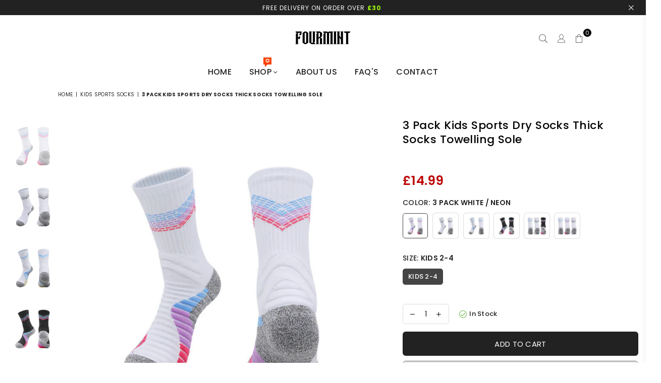

--- FILE ---
content_type: text/html; charset=utf-8
request_url: https://fourmint.com/eo/collections/kids-sports-socks/products/3-pack-kids-sports-dry-socks-thick-socks-towelling-sole
body_size: 45193
content:
<!doctype html>
<html class="no-js" lang="eo" >
<head>
<script>
    window.dataLayer = window.dataLayer || [];
</script>
  
  <!-- Google Tag Manager -->
<script>(function(w,d,s,l,i){w[l]=w[l]||[];w[l].push({'gtm.start':
new Date().getTime(),event:'gtm.js'});var f=d.getElementsByTagName(s)[0],
j=d.createElement(s),dl=l!='dataLayer'?'&l='+l:'';j.async=true;j.src=
'https://www.googletagmanager.com/gtm.js?id='+i+dl;f.parentNode.insertBefore(j,f);
})(window,document,'script','dataLayer','GTM-WRSFSPS');</script>
<!-- End Google Tag Manager -->

  <!-- Microsoft UET Tags -->
<script>(function(w,d,t,r,u){var f,n,i;w[u]=w[u]||[],f=function(){var o={ti:"211020223", enableAutoSpaTracking: true};o.q=w[u],w[u]=new UET(o),w[u].push("pageLoad")},n=d.createElement(t),n.src=r,n.async=1,n.onload=n.onreadystatechange=function(){var s=this.readyState;s&&s!=="loaded"&&s!=="complete"||(f(),n.onload=n.onreadystatechange=null)},i=d.getElementsByTagName(t)[0],i.parentNode.insertBefore(n,i)})(window,document,"script","//bat.bing.com/bat.js","uetq");</script>
  <!-- Microsoft UET Tags --><meta charset="utf-8"><meta http-equiv="X-UA-Compatible" content="IE=edge,chrome=1"><meta name="viewport" content="width=device-width, initial-scale=1.0, maximum-scale=1.0, user-scalable=no"><meta name="theme-color" content="#000"><meta name="format-detection" content="telephone=no"><link rel="canonical" href="https://fourmint.com/eo/products/3-pack-kids-sports-dry-socks-thick-socks-towelling-sole"><meta name="google-site-verification" content="Bd1u9pvj722sGVEa_JLqKMrjoFStj1_J0egkUheN6oU" /><link rel="dns-prefetch" href="https://fourmint.com" crossorigin><link rel="dns-prefetch" href="https://foumint.myshopify.com" crossorigin><link rel="dns-prefetch" href="https://cdn.shopify.com" crossorigin><link rel="dns-prefetch" href="https://fonts.shopifycdn.com" crossorigin><link rel="preconnect" href="https//fonts.shopifycdn.com/" crossorigin><link rel="preconnect" href="https//cdn.shopify.com" crossorigin><link rel="shortcut icon" href="//fourmint.com/cdn/shop/files/Black_White_Simple_Triangle_F_Letter_Logo_Design_32x32.png?v=1648285974" type="image/png"><title>3 Pack Kids Sports Dry Socks Thick Socks Towelling Sole - Fourmint&ndash; FOURMINT</title><meta name="description" content="3 pairs of sports dry socks, available in UK Men&#39;s &amp; Kids size. Stay dry and comfortable during your active lifestyle with these dry socks.They are made of materials that wick away moisture and have extra cushioning to absorb sweat. Buy dry socks in UK"><!-- /snippets/social-meta-tags.liquid --> <meta name="keywords" content="FOURMINT, fourmint.com" /><meta name="author" content="AdornThemes"><meta property="og:site_name" content="FOURMINT"><meta property="og:url" content="https://fourmint.com/eo/products/3-pack-kids-sports-dry-socks-thick-socks-towelling-sole"><meta property="og:title" content="3 Pack Kids Sports Dry Socks Thick Socks Towelling Sole"><meta property="og:type" content="product"><meta property="og:description" content="3 pairs of sports dry socks, available in UK Men&#39;s &amp; Kids size. Stay dry and comfortable during your active lifestyle with these dry socks.They are made of materials that wick away moisture and have extra cushioning to absorb sweat. Buy dry socks in UK"><meta property="og:price:amount" content="14.99"><meta property="og:price:currency" content="GBP"><meta property="og:image" content="http://fourmint.com/cdn/shop/files/Fourmint_3Pack_Sports_Dry_Socks_2_bb185fb3-2fca-48c2-b318-23fd3c35b964_1200x1200.png?v=1687223754"><meta property="og:image" content="http://fourmint.com/cdn/shop/files/Fourmint_3Pack_Sports_Dry_Socks_3_958b49fe-33d2-4a02-9128-1325db558764_1200x1200.png?v=1687223755"><meta property="og:image" content="http://fourmint.com/cdn/shop/files/Fourmint_3Pack_Sports_Dry_Socks_1_8e86fdd0-f640-4f12-9267-b5ae16680da8_1200x1200.png?v=1687223756"><meta property="og:image:secure_url" content="https://fourmint.com/cdn/shop/files/Fourmint_3Pack_Sports_Dry_Socks_2_bb185fb3-2fca-48c2-b318-23fd3c35b964_1200x1200.png?v=1687223754"><meta property="og:image:secure_url" content="https://fourmint.com/cdn/shop/files/Fourmint_3Pack_Sports_Dry_Socks_3_958b49fe-33d2-4a02-9128-1325db558764_1200x1200.png?v=1687223755"><meta property="og:image:secure_url" content="https://fourmint.com/cdn/shop/files/Fourmint_3Pack_Sports_Dry_Socks_1_8e86fdd0-f640-4f12-9267-b5ae16680da8_1200x1200.png?v=1687223756"><meta name="twitter:card" content="summary_large_image"><meta name="twitter:title" content="3 Pack Kids Sports Dry Socks Thick Socks Towelling Sole"><meta name="twitter:description" content="3 pairs of sports dry socks, available in UK Men&#39;s &amp; Kids size. Stay dry and comfortable during your active lifestyle with these dry socks.They are made of materials that wick away moisture and have extra cushioning to absorb sweat. Buy dry socks in UK">
<link rel="preload" as="style" href="//fourmint.com/cdn/shop/t/62/assets/theme.css?v=158149093004935191981703829312"><link rel="preload" as="font" href="//fourmint.com/cdn/fonts/poppins/poppins_n4.0ba78fa5af9b0e1a374041b3ceaadf0a43b41362.woff2" type="font/woff2" crossorigin><link rel="preload" as="font" href="//fourmint.com/cdn/fonts/poppins/poppins_n7.56758dcf284489feb014a026f3727f2f20a54626.woff2" type="font/woff2" crossorigin><link rel="preload" as="font" href="//fourmint.com/cdn/shop/t/62/assets/adorn-icons.woff2?v=23110375483909177801667750322" type="font/woff2" crossorigin><style type="text/css">:root{--ft1:Poppins,sans-serif;--ft2:Poppins,sans-serif;--ft3:Poppins,sans-serif;--site_gutter:15px;--grid_gutter:30px;--grid_gutter_sm:15px;--input_height:38px;--input_height_sm:32px;--error:#d20000}@media (prefers-reduced-motion:no-preference){:root{scroll-behavior:smooth}}*,::after,::before{box-sizing:border-box}html{overflow-x:hidden}article,aside,details,figcaption,figure,footer,header,hgroup,main,menu,nav,section,summary{display:block}body,button,input,select,textarea{ font-family:-apple-system, BlinkMacSystemFont,"Segoe UI","Roboto","Oxygen","Ubuntu","Cantarell","Fira Sans","Droid Sans","Helvetica Neue",sans-serif;-webkit-font-smoothing:antialiased;-webkit-text-size-adjust:100%}a{background-color:transparent;text-decoration:none}a,img{outline:0!important;border:0}a,a:after, a:before,.anim{transition:all .3s ease-in-out}a:focus, a:hover{outline:0!important}code,pre{font-family:Consolas, monospace;font-size:1em}pre{overflow:auto}small,.txt--minor,.small-font{font-size:80%}.small-font {font-size:90%;}sub,sup{font-size:75%;line-height:0;position:relative;vertical-align:baseline}sup{top:-.5em}sub{bottom:-.25em}img{max-width:100%;border:0}table{width:100%;border-collapse:collapse;border-spacing:0}td,th{padding:0}textarea{overflow:auto;-webkit-appearance:none;-moz-appearance:none}[tabindex='-1']:focus{outline:0}form{margin:0}legend{border:0;padding:0}button,input,optgroup,select,textarea{color:inherit;font:inherit;margin:0;outline:0}button[disabled],input[disabled]{cursor:default}input[type=text],input[type=email],input[type=number],input[type=password],input[type=search],input[type=tel]{-webkit-appearance:none;-moz-appearance:none}button{cursor:pointer}input[type=submit]{cursor:pointer}[type=checkbox]+label,[type=radio]+label {display:inline-block;margin-bottom:0}label[for]{cursor:pointer}textarea{min-height:100px;resize:none;}input[type=checkbox],input[type=radio]{margin:0 5px 0 0;vertical-align:middle}select::-ms-expand{display:none}[role=button],a,button,input,label,select,textarea{touch-action:manipulation}.clearfix::after{content:'';display:table;clear:both}.clear{clear:both}.fallback_txt,.hidden_txt{position:absolute!important;overflow:hidden;clip:rect(0 0 0 0);height:1px;width:1px;margin:-1px;padding:0;border:0}.v_hidden,[data-shopify-xr-hidden]{visibility:hidden}.of_hidden{overflow:hidden}.of_auto{overflow:auto}.js-focus-hidden:focus{outline:0}.no-js:not(html),.no-js .js{display:none}.no-js .no-js:not(html){display:block}.skip-link:focus{clip:auto;width:auto;height:auto;margin:0;color:#111;background-color:#fff;padding:10px;opacity:1;z-index:10000;transition:none}blockquote{background:#f8f8f8;font-weight:600;font-size:15px;font-style:normal;text-align:center;padding:0 30px;margin:0}blockquote p+cite{margin-top:7.5px}blockquote cite{display:block;font-size:13px;font-style:inherit}p{margin:0 0 20px 0}p:last-child{margin-bottom:0}.fine-print{font-size:1.07692em;font-style:italic;margin:20px 0}.txt--emphasis{font-style:italic}svg:not(:root){overflow:hidden}.icon{display:inline-block;width:20px;height:20px;vertical-align:middle;fill:currentColor}.no-svg .icon{display:none}svg.icon:not(.icon--full-color) *{fill:inherit;stroke:inherit}.no-svg .fallback-txt{position:static!important;overflow:inherit;clip:none;height:auto;width:auto;margin:0}ol, ul{margin:0;padding:0}ol{list-style:decimal}li{list-style:none}.tb-wrap{max-width:100%;overflow:auto;-webkit-overflow-scrolling:touch}.vd-wrap{position:relative;overflow:hidden;max-width:100%;padding-bottom:56.25%;height:auto}.vd-wrap iframe{position:absolute;top:0;left:0;width:100%;height:100%}.form-vertical input,.form-vertical select,.form-vertical textarea{display:block;width:100%}.form-vertical [type=checkbox],.form-vertical [type=radio]{display:inline-block;width:auto;margin-right:5px}.grid{list-style:none;padding:0;margin:0 -15px;}.grid::after{content:'';display:table;clear:both}.grid__item{ padding-left:15px;padding-right:15px;float:left;width:100%}@media only screen and (max-width:1024px){.grid{margin:0 -7.5px}.grid__item{padding-left:7.5px;padding-right:7.5px}}.grid__item[class*="--push"]{position:relative}.grid--rev{direction:rtl;text-align:left}.grid--rev>.grid__item{direction:ltr;text-align:left;float:right}.col-1,.one-whole{width:100%}.col-2,.five-tenths,.four-eighths,.one-half,.three-sixths,.two-quarters,.wd-50{width:50%}.col-3,.one-third,.two-sixths{width:33.33333%}.four-sixths,.two-thirds{width:66.66667%}.col-4,.one-quarter,.two-eighths{width:25%}.six-eighths,.three-quarters{width:75%}.col-5,.one-fifth,.two-tenths{width:20%}.four-tenths,.two-fifths,.wd-40{width:40%}.six-tenths,.three-fifths,.wd-60{width:60%}.eight-tenths,.four-fifths,.wd-80{width:80%}.col-6,.one-sixth{width:16.66667%}.five-sixths{width:83.33333%}.col-7,.one-seventh{width:14.28571%}.col-8,.one-eighth{width:12.5%}.three-eighths{width:37.5%}.five-eighths{width:62.5%}.seven-eighths{width:87.5%}.col-9,.one-nineth{width:11.11111%}.col-10,.one-tenth{width:10%}.three-tenths,.wd-30{width:30%}.seven-tenths,.wd-70{width:70%}.nine-tenths,.wd-90{width:90%}.show{display:block!important}.hide{display:none!important}@media only screen and (min-width:767px){.medium-up--one-whole{width:100%}.medium-up--five-tenths,.medium-up--four-eighths,.medium-up--one-half,.medium-up--three-sixths,.medium-up--two-quarters{width:50%}.medium-up--one-third,.medium-up--two-sixths{width:33.33333%}.medium-up--four-sixths,.medium-up--two-thirds{width:66.66667%}.medium-up--one-quarter,.medium-up--two-eighths{width:25%}.medium-up--six-eighths,.medium-up--three-quarters{width:75%}.medium-up--one-fifth,.medium-up--two-tenths{width:20%}.medium-up--four-tenths,.medium-up--two-fifths{width:40%}.medium-up--six-tenths,.medium-up--three-fifths{width:60%}.medium-up--eight-tenths,.medium-up--four-fifths{width:80%}.medium-up--one-sixth{width:16.66667%}.medium-up--five-sixths{width:83.33333%}.medium-up--one-seventh{width:14.28571%}.medium-up--one-eighth{width:12.5%}.medium-up--three-eighths{width:37.5%}.medium-up--five-eighths{width:62.5%}.medium-up--seven-eighths{width:87.5%}.medium-up--one-nineth{width:11.11111%}.medium-up--one-tenth{width:10%}.medium-up--three-tenths{width:30%}.medium-up--seven-tenths{width:70%}.medium-up--nine-tenths{width:90%}.grid--uniform .medium-up--five-tenths:nth-child(2n+1),.grid--uniform .medium-up--four-eighths:nth-child(2n+1),.grid--uniform .medium-up--one-eighth:nth-child(8n+1),.grid--uniform .medium-up--one-fifth:nth-child(5n+1),.grid--uniform .medium-up--one-half:nth-child(2n+1),.grid--uniform .medium-up--one-quarter:nth-child(4n+1),.grid--uniform .medium-up--one-seventh:nth-child(7n+1),.grid--uniform .medium-up--one-sixth:nth-child(6n+1),.grid--uniform .medium-up--one-third:nth-child(3n+1),.grid--uniform .medium-up--three-sixths:nth-child(2n+1),.grid--uniform .medium-up--two-eighths:nth-child(4n+1),.grid--uniform .medium-up--two-sixths:nth-child(3n+1){clear:both}.medium-up--show{display:block!important}.medium-up--hide{display:none!important}}@media only screen and (min-width:1025px){.large-up--one-whole{width:100%}.large-up--five-tenths,.large-up--four-eighths,.large-up--one-half,.large-up--three-sixths,.large-up--two-quarters{width:50%}.large-up--one-third,.large-up--two-sixths{width:33.33333%}.large-up--four-sixths,.large-up--two-thirds{width:66.66667%}.large-up--one-quarter,.large-up--two-eighths{width:25%}.large-up--six-eighths,.large-up--three-quarters{width:75%}.large-up--one-fifth,.large-up--two-tenths{width:20%}.large-up--four-tenths,.large-up--two-fifths{width:40%}.large-up--six-tenths,.large-up--three-fifths{width:60%}.large-up--eight-tenths,.large-up--four-fifths{width:80%}.large-up--one-sixth{width:16.66667%}.large-up--five-sixths{width:83.33333%}.large-up--one-seventh{width:14.28571%}.large-up--one-eighth{width:12.5%}.large-up--three-eighths{width:37.5%}.large-up--five-eighths{width:62.5%}.large-up--seven-eighths{width:87.5%}.large-up--one-nineth{width:11.11111%}.large-up--one-tenth{width:10%}.large-up--three-tenths{width:30%}.large-up--seven-tenths{width:70%}.large-up--nine-tenths{width:90%}.grid--uniform .large-up--five-tenths:nth-child(2n+1),.grid--uniform .large-up--four-eighths:nth-child(2n+1),.grid--uniform .large-up--one-eighth:nth-child(8n+1),.grid--uniform .large-up--one-fifth:nth-child(5n+1),.grid--uniform .large-up--one-half:nth-child(2n+1),.grid--uniform .large-up--one-quarter:nth-child(4n+1),.grid--uniform .large-up--one-seventh:nth-child(7n+1),.grid--uniform .large-up--one-sixth:nth-child(6n+1),.grid--uniform .large-up--one-third:nth-child(3n+1),.grid--uniform .large-up--three-sixths:nth-child(2n+1),.grid--uniform .large-up--two-eighths:nth-child(4n+1),.grid--uniform .large-up--two-sixths:nth-child(3n+1){clear:both}.large-up--show{display:block!important}.large-up--hide{display:none!important}}@media only screen and (min-width:1280px){.widescreen--one-whole{width:100%}.widescreen--five-tenths,.widescreen--four-eighths,.widescreen--one-half,.widescreen--three-sixths,.widescreen--two-quarters{width:50%}.widescreen--one-third,.widescreen--two-sixths{width:33.33333%}.widescreen--four-sixths,.widescreen--two-thirds{width:66.66667%}.widescreen--one-quarter,.widescreen--two-eighths{width:25%}.widescreen--six-eighths,.widescreen--three-quarters{width:75%}.widescreen--one-fifth,.widescreen--two-tenths{width:20%}.widescreen--four-tenths,.widescreen--two-fifths{width:40%}.widescreen--six-tenths,.widescreen--three-fifths{width:60%}.widescreen--eight-tenths,.widescreen--four-fifths{width:80%}.widescreen--one-sixth{width:16.66667%}.widescreen--five-sixths{width:83.33333%}.widescreen--one-seventh{width:14.28571%}.widescreen--one-eighth{width:12.5%}.widescreen--three-eighths{width:37.5%}.widescreen--five-eighths{width:62.5%}.widescreen--seven-eighths{width:87.5%}.widescreen--one-nineth{width:11.11111%}.widescreen--one-tenth{width:10%}.widescreen--three-tenths{width:30%}.widescreen--seven-tenths{width:70%}.widescreen--nine-tenths{width:90%}.grid--uniform .widescreen--five-tenths:nth-child(2n+1),.grid--uniform .widescreen--four-eighths:nth-child(2n+1),.grid--uniform .widescreen--one-eighth:nth-child(8n+1),.grid--uniform .widescreen--one-fifth:nth-child(5n+1),.grid--uniform .widescreen--one-half:nth-child(2n+1),.grid--uniform .widescreen--one-quarter:nth-child(4n+1),.grid--uniform .widescreen--one-seventh:nth-child(7n+1),.grid--uniform .widescreen--one-sixth:nth-child(6n+1),.grid--uniform .widescreen--one-third:nth-child(3n+1),.grid--uniform .widescreen--three-sixths:nth-child(2n+1),.grid--uniform .widescreen--two-eighths:nth-child(4n+1),.grid--uniform .widescreen--two-sixths:nth-child(3n+1){clear:both}.widescreen--show{display:block!important}.widescreen--hide{display:none!important}}@media only screen and (min-width:767px) and (max-width:1024px){.medium--one-whole{width:100%}.medium--five-tenths,.medium--four-eighths,.medium--one-half,.medium--three-sixths,.medium--two-quarters{width:50%}.medium--one-third,.medium--two-sixths{width:33.33333%}.medium--four-sixths,.medium--two-thirds{width:66.66667%}.medium--one-quarter,.medium--two-eighths{width:25%}.medium--six-eighths,.medium--three-quarters{width:75%}.medium--one-fifth,.medium--two-tenths{width:20%}.medium--four-tenths,.medium--two-fifths{width:40%}.medium--six-tenths,.medium--three-fifths{width:60%}.medium--eight-tenths,.medium--four-fifths{width:80%}.medium--one-sixth{width:16.66667%}.medium--five-sixths{width:83.33333%}.medium--one-seventh{width:14.28571%}.medium--one-eighth{width:12.5%}.medium--three-eighths{width:37.5%}.medium--five-eighths{width:62.5%}.medium--seven-eighths{width:87.5%}.medium--one-nineth{width:11.11111%}.medium--one-tenth{width:10%}.medium--three-tenths{width:30%}.medium--seven-tenths{width:70%}.medium--nine-tenths{width:90%}.grid--uniform .medium--five-tenths:nth-child(2n+1),.grid--uniform .medium--four-eighths:nth-child(2n+1),.grid--uniform .medium--one-eighth:nth-child(8n+1),.grid--uniform .medium--one-fifth:nth-child(5n+1),.grid--uniform .medium--one-half:nth-child(2n+1),.grid--uniform .medium--one-quarter:nth-child(4n+1),.grid--uniform .medium--one-seventh:nth-child(7n+1),.grid--uniform .medium--one-sixth:nth-child(6n+1),.grid--uniform .medium--one-third:nth-child(3n+1),.grid--uniform .medium--three-sixths:nth-child(2n+1),.grid--uniform .medium--two-eighths:nth-child(4n+1),.grid--uniform .medium--two-sixths:nth-child(3n+1){clear:both}.medium--show{display:block!important}.medium--hide{display:none!important}}@media only screen and (max-width:766px){.grid{margin:0 -5px}.grid__item{padding-left:5px;padding-right:5px}.small--one-whole{width:100%}.small--five-tenths,.small--four-eighths,.small--one-half,.small--three-sixths,.small--two-quarters{width:50%}.small--one-third,.small--two-sixths{width:33.33333%}.small--four-sixths,.small--two-thirds{width:66.66667%}.small--one-quarter,.small--two-eighths{width:25%}.small--six-eighths,.small--three-quarters{width:75%}.small--one-fifth,.small--two-tenths{width:20%}.small--four-tenths,.small--two-fifths{width:40%}.small--six-tenths,.small--three-fifths{width:60%}.small--eight-tenths,.small--four-fifths{width:80%}.small--one-sixth{width:16.66667%}.small--five-sixths{width:83.33333%}.small--one-seventh{width:14.28571%}.small--one-eighth{width:12.5%}.small--three-eighths{width:37.5%}.small--five-eighths{width:62.5%}.small--seven-eighths{width:87.5%}.small--one-nineth{width:11.11111%}.small--one-tenth{width:10%}.small--three-tenths{width:30%}.small--seven-tenths{width:70%}.small--nine-tenths{width:90%}.grid--uniform .small--five-tenths:nth-child(2n+1),.grid--uniform .small--four-eighths:nth-child(2n+1),.grid--uniform .small--one-eighth:nth-child(8n+1),.grid--uniform .small--one-half:nth-child(2n+1),.grid--uniform .small--one-quarter:nth-child(4n+1),.grid--uniform .small--one-seventh:nth-child(7n+1),.grid--uniform .small--one-sixth:nth-child(6n+1),.grid--uniform .small--one-third:nth-child(3n+1),.grid--uniform .small--three-sixths:nth-child(2n+1),.grid--uniform .small--two-eighths:nth-child(4n+1),.grid--uniform .small--two-sixths:nth-child(3n+1),.grid--uniform.small--one-fifth:nth-child(5n+1){clear:both}.small--show{display:block!important}.small--hide{display:none!important}}.grid-tbl{display:table;table-layout:fixed;width:100%}.grid-tbl>.grid-col,.grid-tbl>.grid__item{float:none;display:table-cell;vertical-align:middle}.grid-products {margin:0 -15.0px;}.grid-products .grid__item{ padding-left:15.0px;padding-right:15.0px;}@media (max-width:767px){.grid-products {margin:0 -7.5px;}.grid-products .grid__item{ padding-left:7.5px;padding-right:7.5px;}}.m_auto {margin-left:auto;margin-right:auto}.m0 {margin:0!important}.mt0 {margin-top:0!important}.ml0 {margin-left:0!important}.mr0 {margin-right:0!important}.mb0 {margin-bottom:0!important}.ml5 {margin-left:5px}.mt5 {margin-top:5px}.mr5 {margin-right:5px}.mb5 {margin-bottom:5px}.ml10 {margin-left:10px}.mt10 {margin-top:10px}.mr10 {margin-right:10px}.mb10 {margin-bottom:10px}.ml15 {margin-left:15px}.mt15 {margin-top:15px}.mr15 {margin-right:15px}.mb15 {margin-bottom:15px}.ml20 {margin-left:20px}.mt20 {margin-top:20px}.mr20 {margin-right:20px}.mb20 {margin-bottom:20px}.ml25 {margin-left:25px}.mt25 {margin-top:25px}.mr25 {margin-right:25px}.mb25 {margin-bottom:25px}.ml30 {margin-left:30px}.mt30 {margin-top:30px}.mr30 {margin-right:30px}.mb30 {margin-bottom:30px}.pd0 {padding:0!important}.pd_t {padding-top:0}.pd_l {padding-left:0}.pd_r {padding-right:0}.pd_b {padding-bottom:0}.p5 {padding:5px}.p10 {padding:10px}.p15 {padding:15px}.p20 {padding:20px}.p25 {padding:25px}.p30 {padding:30px}.mt1 { margin-top:1px;}.mt2 { margin-top:2px;}.mt3 { margin-top:3px;}.mt4 { margin-top:4px;}.bdr_rd0{border-radius:0}.bdr_rd3{border-radius:3px}.bdr_rd4{border-radius:4px}.bdr_rd5{border-radius:5px}.bdr_rd6{border-radius:6px}.bdr_rd7{border-radius:7px}.bdr_rd8{border-radius:8px}.bdr_rd9{border-radius:9px}.bdr_rd10{border-radius:10px}.bdr_rd15{border-radius:15px}.bdr_rd50{border-radius:50%}.db{display:block}.dbi{display:inline-block}.dn {display:none}.pa {position:absolute}.pr {position:relative}.fwl{font-weight:300}.fwr{font-weight:400}.fwm{font-weight:500}.fwsb{font-weight:600}b,strong,.fwb{font-weight:700}em,.em{font-style:italic}.ttu{text-transform:uppercase}.ttl{text-transform:lowercase}.ttc{text-transform:capitalize}.ttn{text-transform:none}.tdn {text-decoration:none!important}.tdu {text-decoration:underline}.grid-sizer{width:25%;position:absolute}.w_auto {width:auto!important}.h_auto{height:auto}.w_100{width:100%!important}.h_100{height:100%!important}.img_fl{display:block;width:100%;height:auto}.imgWrapper{display:block;margin:auto}.bgImg{background-size:cover;background-repeat:no-repeat;background-position:center}.fl{display:flex}.fl1{flex:1}.f-row{flex-direction:row}.f-col{flex-direction:column}.f-wrap{flex-wrap:wrap}.f-nowrap{flex-wrap:nowrap}.f-jcs{justify-content:flex-start}.f-jce{justify-content:flex-end}.f-jcc{justify-content:center}.f-jcsb{justify-content:space-between}.f-jcsa{justify-content:space-around}.f-jcse{justify-content:space-evenly}.f-ais{align-items:flex-start}.f-aie{align-items:flex-end}.f-aic{align-items:center}.f-aib{align-items:baseline}.f-aist{align-items:stretch}.f-acs{align-content:flex-start}.f-ace{align-content:flex-end}.f-acc{align-content:center}.f-acsb{align-content:space-between}.f-acsa{align-content:space-around}.f-acst{align-content:stretch}.f-asa{align-self:auto}.f-ass{align-self:flex-start}.f-ase{align-self:flex-end}.f-asc{align-self:center}.f-asb{align-self:baseline}.f-asst{align-self:stretch}.order0{order:0}.order1{order:1}.order2{order:2}.order3{order:3}.tl{text-align:left!important}.tc{text-align:center!important}.tr{text-align:right!important}.tjc{text-align:justify;}@media (min-width:768px){.tl-md{text-align:left!important}.tc-md{text-align:center!important}.tr-md{text-align:right!important}.f-row-md{flex-direction:row}.f-col-md{flex-direction:column}.f-wrap-md{flex-wrap:wrap}.f-nowrap-md{flex-wrap:nowrap}.f-jcs-md{justify-content:flex-start}.f-jce-md{justify-content:flex-end}.f-jcc-md{justify-content:center}.f-jcsb-md{justify-content:space-between}.f-jcsa-md{justify-content:space-around}.f-jcse-md{justify-content:space-evenly}.f-ais-md{align-items:flex-start}.f-aie-md{align-items:flex-end}.f-aic-md{align-items:center}.f-aib-md{align-items:baseline}.f-aist-md{align-items:stretch}.f-acs-md{align-content:flex-start}.f-ace-md{align-content:flex-end}.f-acc-md{align-content:center}.f-acsb-md{align-content:space-between}.f-acsa-md{align-content:space-around}.f-acst-md{align-content:stretch}.f-asa-md{align-self:auto}.f-ass-md{align-self:flex-start}.f-ase-md{align-self:flex-end}.f-asc-md{align-self:center}.f-asb-md{align-self:baseline}.f-asst-md{align-self:stretch}}@media (min-width:1025px){.f-row-lg{flex-direction:row}.f-col-lg{flex-direction:column}.f-wrap-lg{flex-wrap:wrap}.f-nowrap-lg{flex-wrap:nowrap}.tl-lg {text-align:left!important}.tc-lg {text-align:center!important}.tr-lg {text-align:right!important}}@media (min-width:1280px){.f-wrap-xl{flex-wrap:wrap}.f-col-xl{flex-direction:column}.tl-xl {text-align:left!important}.tc-xl {text-align:center!important}.tr-xl {text-align:right!important}}@font-face {font-family: Poppins;font-weight: 300;font-style: normal;font-display: swap;src: url("//fourmint.com/cdn/fonts/poppins/poppins_n3.05f58335c3209cce17da4f1f1ab324ebe2982441.woff2") format("woff2"), url("//fourmint.com/cdn/fonts/poppins/poppins_n3.6971368e1f131d2c8ff8e3a44a36b577fdda3ff5.woff") format("woff");}@font-face {font-family: Poppins;font-weight: 400;font-style: normal;font-display: swap;src: url("//fourmint.com/cdn/fonts/poppins/poppins_n4.0ba78fa5af9b0e1a374041b3ceaadf0a43b41362.woff2") format("woff2"), url("//fourmint.com/cdn/fonts/poppins/poppins_n4.214741a72ff2596839fc9760ee7a770386cf16ca.woff") format("woff");}@font-face {font-family: Poppins;font-weight: 500;font-style: normal;font-display: swap;src: url("//fourmint.com/cdn/fonts/poppins/poppins_n5.ad5b4b72b59a00358afc706450c864c3c8323842.woff2") format("woff2"), url("//fourmint.com/cdn/fonts/poppins/poppins_n5.33757fdf985af2d24b32fcd84c9a09224d4b2c39.woff") format("woff");}@font-face {font-family: Poppins;font-weight: 600;font-style: normal;font-display: swap;src: url("//fourmint.com/cdn/fonts/poppins/poppins_n6.aa29d4918bc243723d56b59572e18228ed0786f6.woff2") format("woff2"), url("//fourmint.com/cdn/fonts/poppins/poppins_n6.5f815d845fe073750885d5b7e619ee00e8111208.woff") format("woff");}@font-face {font-family: Poppins;font-weight: 700;font-style: normal;font-display: swap;src: url("//fourmint.com/cdn/fonts/poppins/poppins_n7.56758dcf284489feb014a026f3727f2f20a54626.woff2") format("woff2"), url("//fourmint.com/cdn/fonts/poppins/poppins_n7.f34f55d9b3d3205d2cd6f64955ff4b36f0cfd8da.woff") format("woff");}@font-face {font-family: Poppins;font-weight: 800;font-style: normal;font-display: swap;src: url("//fourmint.com/cdn/fonts/poppins/poppins_n8.580200d05bca09e2e0c6f4c922047c227dfa8e8c.woff2") format("woff2"), url("//fourmint.com/cdn/fonts/poppins/poppins_n8.f4450f472fdcbe9e829f3583ebd559988f5a3d25.woff") format("woff");}@font-face {font-family: Poppins;font-weight: 900;font-style: normal;font-display: swap;src: url("//fourmint.com/cdn/fonts/poppins/poppins_n9.eb6b9ef01b62e777a960bfd02fc9fb4918cd3eab.woff2") format("woff2"), url("//fourmint.com/cdn/fonts/poppins/poppins_n9.6501a5bd018e348b6d5d6e8c335f9e7d32a80c36.woff") format("woff");}@font-face{font-family:Adorn-Icons;src:url("//fourmint.com/cdn/shop/t/62/assets/adorn-icons.woff2?v=23110375483909177801667750322") format('woff2'),url("//fourmint.com/cdn/shop/t/62/assets/adorn-icons.woff?v=3660380726993999231667750322") format('woff');font-weight:400;font-style:normal;font-display:swap}.at{font:normal normal normal 15px/1 Adorn-Icons;speak:none;text-transform:none;display:inline-block;vertical-align:middle;text-rendering:auto;-webkit-font-smoothing:antialiased;-moz-osx-font-smoothing:grayscale}</style><link href="//fourmint.com/cdn/shop/t/62/assets/theme.css?v=158149093004935191981703829312" rel="stylesheet" type="text/css" media="all" /><link rel="preload" href="//fourmint.com/cdn/shop/t/62/assets/jquery.min.js?v=11054033913403182911667750322" as="script"><link rel="preload" href="//fourmint.com/cdn/shop/t/62/assets/vendor.min.js?v=53531327463237195191667750322" as="script"><script src="//fourmint.com/cdn/shop/t/62/assets/jquery.min.js?v=11054033913403182911667750322" defer="defer"></script><script>var theme = {strings:{addToCart:"Add to cart",soldOut:"Sold out",unavailable:"Sold out",showMore:"Show More",showLess:"Show Less"},mlcurrency:false,moneyFormat:"£{{amount}}",currencyFormat:"money_format",shopCurrency:"GBP",autoCurrencies:true,money_currency_format:"£{{amount}} GBP",money_format:"£{{amount}}",ajax_cart:true,fixedHeader:true,animation:false,animationMobile:true,searchresult:"See all results",wlAvailable:"Available in Wishlist",rtl:false,days:"Days",hours:"Hrs",minuts:"Min",seconds:"Sec",};document.documentElement.className = document.documentElement.className.replace('no-js', 'js');window.lazySizesConfig = window.lazySizesConfig || {};window.lazySizesConfig.loadMode = 1;window.lazySizesConfig.expand = 10;window.lazySizesConfig.expFactor = 1.5;window.lazySizesConfig.loadHidden = false;var Metatheme = null,thm = 'Optimal', shpeml = 'services@fourmint.com', dmn = window.location.hostname;</script><script src="//fourmint.com/cdn/shop/t/62/assets/vendor.min.js?v=53531327463237195191667750322" defer="defer"></script>
   <script>window.performance && window.performance.mark && window.performance.mark('shopify.content_for_header.start');</script><meta name="google-site-verification" content="cX2MbqezUIiMyYkGrf5zqaOb4Qqu0qml8XdsjBRe-MY">
<meta id="shopify-digital-wallet" name="shopify-digital-wallet" content="/18684280883/digital_wallets/dialog">
<meta name="shopify-checkout-api-token" content="f0aca9a3a59c65ee55a6e1ed1b29ac50">
<meta id="in-context-paypal-metadata" data-shop-id="18684280883" data-venmo-supported="false" data-environment="production" data-locale="en_US" data-paypal-v4="true" data-currency="GBP">
<link rel="alternate" hreflang="x-default" href="https://fourmint.com/products/3-pack-kids-sports-dry-socks-thick-socks-towelling-sole">
<link rel="alternate" hreflang="en" href="https://fourmint.com/products/3-pack-kids-sports-dry-socks-thick-socks-towelling-sole">
<link rel="alternate" hreflang="fr" href="https://fourmint.com/fr/products/3-pack-kids-sports-dry-socks-thick-socks-towelling-sole">
<link rel="alternate" hreflang="eo" href="https://fourmint.com/eo/products/3-pack-kids-sports-dry-socks-thick-socks-towelling-sole">
<link rel="alternate" hreflang="nl" href="https://fourmint.com/nl/products/3-pack-kids-sports-dry-socks-thick-socks-towelling-sole">
<link rel="alternate" type="application/json+oembed" href="https://fourmint.com/eo/products/3-pack-kids-sports-dry-socks-thick-socks-towelling-sole.oembed">
<script async="async" data-src="/checkouts/internal/preloads.js?locale=eo-GB"></script>
<script id="shopify-features" type="application/json">{"accessToken":"f0aca9a3a59c65ee55a6e1ed1b29ac50","betas":["rich-media-storefront-analytics"],"domain":"fourmint.com","predictiveSearch":true,"shopId":18684280883,"locale":"en"}</script>
<script>var Shopify = Shopify || {};
Shopify.shop = "foumint.myshopify.com";
Shopify.locale = "eo";
Shopify.currency = {"active":"GBP","rate":"1.0"};
Shopify.country = "GB";
Shopify.theme = {"name":"Optimal-11\/6-2.0","id":124333621299,"schema_name":"Optimal","schema_version":"v2.0","theme_store_id":null,"role":"main"};
Shopify.theme.handle = "null";
Shopify.theme.style = {"id":null,"handle":null};
Shopify.cdnHost = "fourmint.com/cdn";
Shopify.routes = Shopify.routes || {};
Shopify.routes.root = "/eo/";</script>
<script type="module">!function(o){(o.Shopify=o.Shopify||{}).modules=!0}(window);</script>
<script>!function(o){function n(){var o=[];function n(){o.push(Array.prototype.slice.apply(arguments))}return n.q=o,n}var t=o.Shopify=o.Shopify||{};t.loadFeatures=n(),t.autoloadFeatures=n()}(window);</script>
<script id="shop-js-analytics" type="application/json">{"pageType":"product"}</script>
<script defer="defer" async type="module" data-src="//fourmint.com/cdn/shopifycloud/shop-js/modules/v2/client.init-shop-cart-sync_C5BV16lS.en.esm.js"></script>
<script defer="defer" async type="module" data-src="//fourmint.com/cdn/shopifycloud/shop-js/modules/v2/chunk.common_CygWptCX.esm.js"></script>
<script type="module">
  await import("//fourmint.com/cdn/shopifycloud/shop-js/modules/v2/client.init-shop-cart-sync_C5BV16lS.en.esm.js");
await import("//fourmint.com/cdn/shopifycloud/shop-js/modules/v2/chunk.common_CygWptCX.esm.js");

  window.Shopify.SignInWithShop?.initShopCartSync?.({"fedCMEnabled":true,"windoidEnabled":true});

</script>
<script>(function() {
  var isLoaded = false;
  function asyncLoad() {
    if (isLoaded) return;
    isLoaded = true;
    var urls = ["https:\/\/d1639lhkj5l89m.cloudfront.net\/js\/storefront\/uppromote.js?shop=foumint.myshopify.com"];
    for (var i = 0; i < urls.length; i++) {
      var s = document.createElement('script');
      s.type = 'text/javascript';
      s.async = true;
      s.src = urls[i];
      var x = document.getElementsByTagName('script')[0];
      x.parentNode.insertBefore(s, x);
    }
  };
  document.addEventListener('StartAsyncLoading',function(event){asyncLoad();});if(window.attachEvent) {
    window.attachEvent('onload', function(){});
  } else {
    window.addEventListener('load', function(){}, false);
  }
})();</script>
<script id="__st">var __st={"a":18684280883,"offset":0,"reqid":"f525fa16-d032-4cec-9da6-9a5297e0cbba-1768655048","pageurl":"fourmint.com\/eo\/collections\/kids-sports-socks\/products\/3-pack-kids-sports-dry-socks-thick-socks-towelling-sole","u":"d34df32663b9","p":"product","rtyp":"product","rid":6926599028787};</script>
<script>window.ShopifyPaypalV4VisibilityTracking = true;</script>
<script id="captcha-bootstrap">!function(){'use strict';const t='contact',e='account',n='new_comment',o=[[t,t],['blogs',n],['comments',n],[t,'customer']],c=[[e,'customer_login'],[e,'guest_login'],[e,'recover_customer_password'],[e,'create_customer']],r=t=>t.map((([t,e])=>`form[action*='/${t}']:not([data-nocaptcha='true']) input[name='form_type'][value='${e}']`)).join(','),a=t=>()=>t?[...document.querySelectorAll(t)].map((t=>t.form)):[];function s(){const t=[...o],e=r(t);return a(e)}const i='password',u='form_key',d=['recaptcha-v3-token','g-recaptcha-response','h-captcha-response',i],f=()=>{try{return window.sessionStorage}catch{return}},m='__shopify_v',_=t=>t.elements[u];function p(t,e,n=!1){try{const o=window.sessionStorage,c=JSON.parse(o.getItem(e)),{data:r}=function(t){const{data:e,action:n}=t;return t[m]||n?{data:e,action:n}:{data:t,action:n}}(c);for(const[e,n]of Object.entries(r))t.elements[e]&&(t.elements[e].value=n);n&&o.removeItem(e)}catch(o){console.error('form repopulation failed',{error:o})}}const l='form_type',E='cptcha';function T(t){t.dataset[E]=!0}const w=window,h=w.document,L='Shopify',v='ce_forms',y='captcha';let A=!1;((t,e)=>{const n=(g='f06e6c50-85a8-45c8-87d0-21a2b65856fe',I='https://cdn.shopify.com/shopifycloud/storefront-forms-hcaptcha/ce_storefront_forms_captcha_hcaptcha.v1.5.2.iife.js',D={infoText:'Protected by hCaptcha',privacyText:'Privacy',termsText:'Terms'},(t,e,n)=>{const o=w[L][v],c=o.bindForm;if(c)return c(t,g,e,D).then(n);var r;o.q.push([[t,g,e,D],n]),r=I,A||(h.body.append(Object.assign(h.createElement('script'),{id:'captcha-provider',async:!0,src:r})),A=!0)});var g,I,D;w[L]=w[L]||{},w[L][v]=w[L][v]||{},w[L][v].q=[],w[L][y]=w[L][y]||{},w[L][y].protect=function(t,e){n(t,void 0,e),T(t)},Object.freeze(w[L][y]),function(t,e,n,w,h,L){const[v,y,A,g]=function(t,e,n){const i=e?o:[],u=t?c:[],d=[...i,...u],f=r(d),m=r(i),_=r(d.filter((([t,e])=>n.includes(e))));return[a(f),a(m),a(_),s()]}(w,h,L),I=t=>{const e=t.target;return e instanceof HTMLFormElement?e:e&&e.form},D=t=>v().includes(t);t.addEventListener('submit',(t=>{const e=I(t);if(!e)return;const n=D(e)&&!e.dataset.hcaptchaBound&&!e.dataset.recaptchaBound,o=_(e),c=g().includes(e)&&(!o||!o.value);(n||c)&&t.preventDefault(),c&&!n&&(function(t){try{if(!f())return;!function(t){const e=f();if(!e)return;const n=_(t);if(!n)return;const o=n.value;o&&e.removeItem(o)}(t);const e=Array.from(Array(32),(()=>Math.random().toString(36)[2])).join('');!function(t,e){_(t)||t.append(Object.assign(document.createElement('input'),{type:'hidden',name:u})),t.elements[u].value=e}(t,e),function(t,e){const n=f();if(!n)return;const o=[...t.querySelectorAll(`input[type='${i}']`)].map((({name:t})=>t)),c=[...d,...o],r={};for(const[a,s]of new FormData(t).entries())c.includes(a)||(r[a]=s);n.setItem(e,JSON.stringify({[m]:1,action:t.action,data:r}))}(t,e)}catch(e){console.error('failed to persist form',e)}}(e),e.submit())}));const S=(t,e)=>{t&&!t.dataset[E]&&(n(t,e.some((e=>e===t))),T(t))};for(const o of['focusin','change'])t.addEventListener(o,(t=>{const e=I(t);D(e)&&S(e,y())}));const B=e.get('form_key'),M=e.get(l),P=B&&M;t.addEventListener('DOMContentLoaded',(()=>{const t=y();if(P)for(const e of t)e.elements[l].value===M&&p(e,B);[...new Set([...A(),...v().filter((t=>'true'===t.dataset.shopifyCaptcha))])].forEach((e=>S(e,t)))}))}(h,new URLSearchParams(w.location.search),n,t,e,['guest_login'])})(!0,!1)}();</script>
<script integrity="sha256-4kQ18oKyAcykRKYeNunJcIwy7WH5gtpwJnB7kiuLZ1E=" data-source-attribution="shopify.loadfeatures" defer="defer" data-src="//fourmint.com/cdn/shopifycloud/storefront/assets/storefront/load_feature-a0a9edcb.js" crossorigin="anonymous"></script>
<script data-source-attribution="shopify.dynamic_checkout.dynamic.init">var Shopify=Shopify||{};Shopify.PaymentButton=Shopify.PaymentButton||{isStorefrontPortableWallets:!0,init:function(){window.Shopify.PaymentButton.init=function(){};var t=document.createElement("script");t.data-src="https://fourmint.com/cdn/shopifycloud/portable-wallets/latest/portable-wallets.en.js",t.type="module",document.head.appendChild(t)}};
</script>
<script data-source-attribution="shopify.dynamic_checkout.buyer_consent">
  function portableWalletsHideBuyerConsent(e){var t=document.getElementById("shopify-buyer-consent"),n=document.getElementById("shopify-subscription-policy-button");t&&n&&(t.classList.add("hidden"),t.setAttribute("aria-hidden","true"),n.removeEventListener("click",e))}function portableWalletsShowBuyerConsent(e){var t=document.getElementById("shopify-buyer-consent"),n=document.getElementById("shopify-subscription-policy-button");t&&n&&(t.classList.remove("hidden"),t.removeAttribute("aria-hidden"),n.addEventListener("click",e))}window.Shopify?.PaymentButton&&(window.Shopify.PaymentButton.hideBuyerConsent=portableWalletsHideBuyerConsent,window.Shopify.PaymentButton.showBuyerConsent=portableWalletsShowBuyerConsent);
</script>
<script>
  function portableWalletsCleanup(e){e&&e.src&&console.error("Failed to load portable wallets script "+e.src);var t=document.querySelectorAll("shopify-accelerated-checkout .shopify-payment-button__skeleton, shopify-accelerated-checkout-cart .wallet-cart-button__skeleton"),e=document.getElementById("shopify-buyer-consent");for(let e=0;e<t.length;e++)t[e].remove();e&&e.remove()}function portableWalletsNotLoadedAsModule(e){e instanceof ErrorEvent&&"string"==typeof e.message&&e.message.includes("import.meta")&&"string"==typeof e.filename&&e.filename.includes("portable-wallets")&&(window.removeEventListener("error",portableWalletsNotLoadedAsModule),window.Shopify.PaymentButton.failedToLoad=e,"loading"===document.readyState?document.addEventListener("DOMContentLoaded",window.Shopify.PaymentButton.init):window.Shopify.PaymentButton.init())}window.addEventListener("error",portableWalletsNotLoadedAsModule);
</script>

<script type="module" data-src="https://fourmint.com/cdn/shopifycloud/portable-wallets/latest/portable-wallets.en.js" onError="portableWalletsCleanup(this)" crossorigin="anonymous"></script>
<script nomodule>
  document.addEventListener("DOMContentLoaded", portableWalletsCleanup);
</script>

<link id="shopify-accelerated-checkout-styles" rel="stylesheet" media="screen" href="https://fourmint.com/cdn/shopifycloud/portable-wallets/latest/accelerated-checkout-backwards-compat.css" crossorigin="anonymous">
<style id="shopify-accelerated-checkout-cart">
        #shopify-buyer-consent {
  margin-top: 1em;
  display: inline-block;
  width: 100%;
}

#shopify-buyer-consent.hidden {
  display: none;
}

#shopify-subscription-policy-button {
  background: none;
  border: none;
  padding: 0;
  text-decoration: underline;
  font-size: inherit;
  cursor: pointer;
}

#shopify-subscription-policy-button::before {
  box-shadow: none;
}

      </style>

<script>window.performance && window.performance.mark && window.performance.mark('shopify.content_for_header.end');</script>
<!-- Start of Judge.me Core -->
<link rel="dns-prefetch" href="https://cdn.judge.me/">
<script data-cfasync='false' class='jdgm-settings-script'>window.jdgmSettings={"pagination":5,"disable_web_reviews":false,"badge_no_review_text":"No reviews","badge_n_reviews_text":"{{ n }} review/reviews","hide_badge_preview_if_no_reviews":true,"badge_hide_text":false,"enforce_center_preview_badge":false,"widget_title":"Customer Reviews","widget_open_form_text":"Write a review","widget_close_form_text":"Cancel review","widget_refresh_page_text":"Refresh page","widget_summary_text":"Based on {{ number_of_reviews }} review/reviews","widget_no_review_text":"Be the first to write a review","widget_name_field_text":"Display name","widget_verified_name_field_text":"Verified Name (public)","widget_name_placeholder_text":"Display name","widget_required_field_error_text":"This field is required.","widget_email_field_text":"Email address","widget_verified_email_field_text":"Verified Email (private, can not be edited)","widget_email_placeholder_text":"Your email address","widget_email_field_error_text":"Please enter a valid email address.","widget_rating_field_text":"Rating","widget_review_title_field_text":"Review Title","widget_review_title_placeholder_text":"Give your review a title","widget_review_body_field_text":"Review content","widget_review_body_placeholder_text":"Start writing here...","widget_pictures_field_text":"Picture/Video (optional)","widget_submit_review_text":"Submit Review","widget_submit_verified_review_text":"Submit Verified Review","widget_submit_success_msg_with_auto_publish":"Thank you! Please refresh the page in a few moments to see your review. You can remove or edit your review by logging into \u003ca href='https://judge.me/login' target='_blank' rel='nofollow noopener'\u003eJudge.me\u003c/a\u003e","widget_submit_success_msg_no_auto_publish":"Thank you! Your review will be published as soon as it is approved by the shop admin. You can remove or edit your review by logging into \u003ca href='https://judge.me/login' target='_blank' rel='nofollow noopener'\u003eJudge.me\u003c/a\u003e","widget_show_default_reviews_out_of_total_text":"Showing {{ n_reviews_shown }} out of {{ n_reviews }} reviews.","widget_show_all_link_text":"Show all","widget_show_less_link_text":"Show less","widget_author_said_text":"{{ reviewer_name }} said:","widget_days_text":"{{ n }} days ago","widget_weeks_text":"{{ n }} week/weeks ago","widget_months_text":"{{ n }} month/months ago","widget_years_text":"{{ n }} year/years ago","widget_yesterday_text":"Yesterday","widget_today_text":"Today","widget_replied_text":"\u003e\u003e {{ shop_name }} replied:","widget_read_more_text":"Read more","widget_reviewer_name_as_initial":"","widget_rating_filter_color":"#fbcd0a","widget_rating_filter_see_all_text":"See all reviews","widget_sorting_most_recent_text":"Most Recent","widget_sorting_highest_rating_text":"Highest Rating","widget_sorting_lowest_rating_text":"Lowest Rating","widget_sorting_with_pictures_text":"Only Pictures","widget_sorting_most_helpful_text":"Most Helpful","widget_open_question_form_text":"Ask a question","widget_reviews_subtab_text":"Reviews","widget_questions_subtab_text":"Questions","widget_question_label_text":"Question","widget_answer_label_text":"Answer","widget_question_placeholder_text":"Write your question here","widget_submit_question_text":"Submit Question","widget_question_submit_success_text":"Thank you for your question! We will notify you once it gets answered.","verified_badge_text":"Verified","verified_badge_bg_color":"","verified_badge_text_color":"","verified_badge_placement":"left-of-reviewer-name","widget_review_max_height":"","widget_hide_border":false,"widget_social_share":false,"widget_thumb":false,"widget_review_location_show":false,"widget_location_format":"","all_reviews_include_out_of_store_products":true,"all_reviews_out_of_store_text":"(out of store)","all_reviews_pagination":100,"all_reviews_product_name_prefix_text":"about","enable_review_pictures":false,"enable_question_anwser":false,"widget_theme":"default","review_date_format":"mm/dd/yyyy","default_sort_method":"most-recent","widget_product_reviews_subtab_text":"Product Reviews","widget_shop_reviews_subtab_text":"Shop Reviews","widget_other_products_reviews_text":"Reviews for other products","widget_store_reviews_subtab_text":"Store reviews","widget_no_store_reviews_text":"This store hasn't received any reviews yet","widget_web_restriction_product_reviews_text":"This product hasn't received any reviews yet","widget_no_items_text":"No items found","widget_show_more_text":"Show more","widget_write_a_store_review_text":"Write a Store Review","widget_other_languages_heading":"Reviews in Other Languages","widget_translate_review_text":"Translate review to {{ language }}","widget_translating_review_text":"Translating...","widget_show_original_translation_text":"Show original ({{ language }})","widget_translate_review_failed_text":"Review couldn't be translated.","widget_translate_review_retry_text":"Retry","widget_translate_review_try_again_later_text":"Try again later","show_product_url_for_grouped_product":false,"widget_sorting_pictures_first_text":"Pictures First","show_pictures_on_all_rev_page_mobile":false,"show_pictures_on_all_rev_page_desktop":false,"floating_tab_hide_mobile_install_preference":false,"floating_tab_button_name":"★ Reviews","floating_tab_title":"Let customers speak for us","floating_tab_button_color":"","floating_tab_button_background_color":"","floating_tab_url":"","floating_tab_url_enabled":false,"floating_tab_tab_style":"text","all_reviews_text_badge_text":"Customers rate us {{ shop.metafields.judgeme.all_reviews_rating | round: 1 }}/5 based on {{ shop.metafields.judgeme.all_reviews_count }} reviews.","all_reviews_text_badge_text_branded_style":"{{ shop.metafields.judgeme.all_reviews_rating | round: 1 }} out of 5 stars based on {{ shop.metafields.judgeme.all_reviews_count }} reviews","is_all_reviews_text_badge_a_link":false,"show_stars_for_all_reviews_text_badge":false,"all_reviews_text_badge_url":"","all_reviews_text_style":"text","all_reviews_text_color_style":"judgeme_brand_color","all_reviews_text_color":"#108474","all_reviews_text_show_jm_brand":true,"featured_carousel_show_header":true,"featured_carousel_title":"Latest Reviews","testimonials_carousel_title":"Customers are saying","videos_carousel_title":"Real customer stories","cards_carousel_title":"Customers are saying","featured_carousel_count_text":"from {{ n }} reviews","featured_carousel_add_link_to_all_reviews_page":false,"featured_carousel_url":"","featured_carousel_show_images":true,"featured_carousel_autoslide_interval":5,"featured_carousel_arrows_on_the_sides":false,"featured_carousel_height":250,"featured_carousel_width":80,"featured_carousel_image_size":0,"featured_carousel_image_height":250,"featured_carousel_arrow_color":"#eeeeee","verified_count_badge_style":"vintage","verified_count_badge_orientation":"horizontal","verified_count_badge_color_style":"judgeme_brand_color","verified_count_badge_color":"#108474","is_verified_count_badge_a_link":false,"verified_count_badge_url":"","verified_count_badge_show_jm_brand":true,"widget_rating_preset_default":5,"widget_first_sub_tab":"product-reviews","widget_show_histogram":true,"widget_histogram_use_custom_color":false,"widget_pagination_use_custom_color":false,"widget_star_use_custom_color":false,"widget_verified_badge_use_custom_color":false,"widget_write_review_use_custom_color":false,"picture_reminder_submit_button":"Upload Pictures","enable_review_videos":false,"mute_video_by_default":false,"widget_sorting_videos_first_text":"Videos First","widget_review_pending_text":"Pending","featured_carousel_items_for_large_screen":3,"social_share_options_order":"Facebook,Twitter","remove_microdata_snippet":false,"disable_json_ld":false,"enable_json_ld_products":false,"preview_badge_show_question_text":false,"preview_badge_no_question_text":"No questions","preview_badge_n_question_text":"{{ number_of_questions }} question/questions","qa_badge_show_icon":false,"qa_badge_position":"same-row","remove_judgeme_branding":false,"widget_add_search_bar":false,"widget_search_bar_placeholder":"Search","widget_sorting_verified_only_text":"Verified only","featured_carousel_theme":"default","featured_carousel_show_rating":true,"featured_carousel_show_title":true,"featured_carousel_show_body":true,"featured_carousel_show_date":false,"featured_carousel_show_reviewer":true,"featured_carousel_show_product":false,"featured_carousel_header_background_color":"#108474","featured_carousel_header_text_color":"#ffffff","featured_carousel_name_product_separator":"reviewed","featured_carousel_full_star_background":"#108474","featured_carousel_empty_star_background":"#dadada","featured_carousel_vertical_theme_background":"#f9fafb","featured_carousel_verified_badge_enable":false,"featured_carousel_verified_badge_color":"#108474","featured_carousel_border_style":"round","featured_carousel_review_line_length_limit":3,"featured_carousel_more_reviews_button_text":"Read more reviews","featured_carousel_view_product_button_text":"View product","all_reviews_page_load_reviews_on":"scroll","all_reviews_page_load_more_text":"Load More Reviews","disable_fb_tab_reviews":false,"enable_ajax_cdn_cache":false,"widget_public_name_text":"displayed publicly like","default_reviewer_name":"John Smith","default_reviewer_name_has_non_latin":true,"widget_reviewer_anonymous":"Anonymous","medals_widget_title":"Judge.me Review Medals","medals_widget_background_color":"#f9fafb","medals_widget_position":"footer_all_pages","medals_widget_border_color":"#f9fafb","medals_widget_verified_text_position":"left","medals_widget_use_monochromatic_version":false,"medals_widget_elements_color":"#108474","show_reviewer_avatar":true,"widget_invalid_yt_video_url_error_text":"Not a YouTube video URL","widget_max_length_field_error_text":"Please enter no more than {0} characters.","widget_show_country_flag":false,"widget_show_collected_via_shop_app":true,"widget_verified_by_shop_badge_style":"light","widget_verified_by_shop_text":"Verified by Shop","widget_show_photo_gallery":false,"widget_load_with_code_splitting":true,"widget_ugc_install_preference":false,"widget_ugc_title":"Made by us, Shared by you","widget_ugc_subtitle":"Tag us to see your picture featured in our page","widget_ugc_arrows_color":"#ffffff","widget_ugc_primary_button_text":"Buy Now","widget_ugc_primary_button_background_color":"#108474","widget_ugc_primary_button_text_color":"#ffffff","widget_ugc_primary_button_border_width":"0","widget_ugc_primary_button_border_style":"none","widget_ugc_primary_button_border_color":"#108474","widget_ugc_primary_button_border_radius":"25","widget_ugc_secondary_button_text":"Load More","widget_ugc_secondary_button_background_color":"#ffffff","widget_ugc_secondary_button_text_color":"#108474","widget_ugc_secondary_button_border_width":"2","widget_ugc_secondary_button_border_style":"solid","widget_ugc_secondary_button_border_color":"#108474","widget_ugc_secondary_button_border_radius":"25","widget_ugc_reviews_button_text":"View Reviews","widget_ugc_reviews_button_background_color":"#ffffff","widget_ugc_reviews_button_text_color":"#108474","widget_ugc_reviews_button_border_width":"2","widget_ugc_reviews_button_border_style":"solid","widget_ugc_reviews_button_border_color":"#108474","widget_ugc_reviews_button_border_radius":"25","widget_ugc_reviews_button_link_to":"judgeme-reviews-page","widget_ugc_show_post_date":true,"widget_ugc_max_width":"800","widget_rating_metafield_value_type":true,"widget_primary_color":"#108474","widget_enable_secondary_color":false,"widget_secondary_color":"#edf5f5","widget_summary_average_rating_text":"{{ average_rating }} out of 5","widget_media_grid_title":"Customer photos \u0026 videos","widget_media_grid_see_more_text":"See more","widget_round_style":false,"widget_show_product_medals":true,"widget_verified_by_judgeme_text":"Verified by Judge.me","widget_show_store_medals":true,"widget_verified_by_judgeme_text_in_store_medals":"Verified by Judge.me","widget_media_field_exceed_quantity_message":"Sorry, we can only accept {{ max_media }} for one review.","widget_media_field_exceed_limit_message":"{{ file_name }} is too large, please select a {{ media_type }} less than {{ size_limit }}MB.","widget_review_submitted_text":"Review Submitted!","widget_question_submitted_text":"Question Submitted!","widget_close_form_text_question":"Cancel","widget_write_your_answer_here_text":"Write your answer here","widget_enabled_branded_link":true,"widget_show_collected_by_judgeme":true,"widget_reviewer_name_color":"","widget_write_review_text_color":"","widget_write_review_bg_color":"","widget_collected_by_judgeme_text":"collected by Judge.me","widget_pagination_type":"standard","widget_load_more_text":"Load More","widget_load_more_color":"#108474","widget_full_review_text":"Full Review","widget_read_more_reviews_text":"Read More Reviews","widget_read_questions_text":"Read Questions","widget_questions_and_answers_text":"Questions \u0026 Answers","widget_verified_by_text":"Verified by","widget_verified_text":"Verified","widget_number_of_reviews_text":"{{ number_of_reviews }} reviews","widget_back_button_text":"Back","widget_next_button_text":"Next","widget_custom_forms_filter_button":"Filters","custom_forms_style":"vertical","widget_show_review_information":false,"how_reviews_are_collected":"How reviews are collected?","widget_show_review_keywords":false,"widget_gdpr_statement":"How we use your data: We'll only contact you about the review you left, and only if necessary. By submitting your review, you agree to Judge.me's \u003ca href='https://judge.me/terms' target='_blank' rel='nofollow noopener'\u003eterms\u003c/a\u003e, \u003ca href='https://judge.me/privacy' target='_blank' rel='nofollow noopener'\u003eprivacy\u003c/a\u003e and \u003ca href='https://judge.me/content-policy' target='_blank' rel='nofollow noopener'\u003econtent\u003c/a\u003e policies.","widget_multilingual_sorting_enabled":false,"widget_translate_review_content_enabled":false,"widget_translate_review_content_method":"manual","popup_widget_review_selection":"automatically_with_pictures","popup_widget_round_border_style":true,"popup_widget_show_title":true,"popup_widget_show_body":true,"popup_widget_show_reviewer":false,"popup_widget_show_product":true,"popup_widget_show_pictures":true,"popup_widget_use_review_picture":true,"popup_widget_show_on_home_page":true,"popup_widget_show_on_product_page":true,"popup_widget_show_on_collection_page":true,"popup_widget_show_on_cart_page":true,"popup_widget_position":"bottom_left","popup_widget_first_review_delay":5,"popup_widget_duration":5,"popup_widget_interval":5,"popup_widget_review_count":5,"popup_widget_hide_on_mobile":true,"review_snippet_widget_round_border_style":true,"review_snippet_widget_card_color":"#FFFFFF","review_snippet_widget_slider_arrows_background_color":"#FFFFFF","review_snippet_widget_slider_arrows_color":"#000000","review_snippet_widget_star_color":"#108474","show_product_variant":false,"all_reviews_product_variant_label_text":"Variant: ","widget_show_verified_branding":false,"widget_ai_summary_title":"Customers say","widget_ai_summary_disclaimer":"AI-powered review summary based on recent customer reviews","widget_show_ai_summary":false,"widget_show_ai_summary_bg":false,"widget_show_review_title_input":true,"redirect_reviewers_invited_via_email":"review_widget","request_store_review_after_product_review":false,"request_review_other_products_in_order":false,"review_form_color_scheme":"default","review_form_corner_style":"square","review_form_star_color":{},"review_form_text_color":"#333333","review_form_background_color":"#ffffff","review_form_field_background_color":"#fafafa","review_form_button_color":{},"review_form_button_text_color":"#ffffff","review_form_modal_overlay_color":"#000000","review_content_screen_title_text":"How would you rate this product?","review_content_introduction_text":"We would love it if you would share a bit about your experience.","store_review_form_title_text":"How would you rate this store?","store_review_form_introduction_text":"We would love it if you would share a bit about your experience.","show_review_guidance_text":true,"one_star_review_guidance_text":"Poor","five_star_review_guidance_text":"Great","customer_information_screen_title_text":"About you","customer_information_introduction_text":"Please tell us more about you.","custom_questions_screen_title_text":"Your experience in more detail","custom_questions_introduction_text":"Here are a few questions to help us understand more about your experience.","review_submitted_screen_title_text":"Thanks for your review!","review_submitted_screen_thank_you_text":"We are processing it and it will appear on the store soon.","review_submitted_screen_email_verification_text":"Please confirm your email by clicking the link we just sent you. This helps us keep reviews authentic.","review_submitted_request_store_review_text":"Would you like to share your experience of shopping with us?","review_submitted_review_other_products_text":"Would you like to review these products?","store_review_screen_title_text":"Would you like to share your experience of shopping with us?","store_review_introduction_text":"We value your feedback and use it to improve. Please share any thoughts or suggestions you have.","reviewer_media_screen_title_picture_text":"Share a picture","reviewer_media_introduction_picture_text":"Upload a photo to support your review.","reviewer_media_screen_title_video_text":"Share a video","reviewer_media_introduction_video_text":"Upload a video to support your review.","reviewer_media_screen_title_picture_or_video_text":"Share a picture or video","reviewer_media_introduction_picture_or_video_text":"Upload a photo or video to support your review.","reviewer_media_youtube_url_text":"Paste your Youtube URL here","advanced_settings_next_step_button_text":"Next","advanced_settings_close_review_button_text":"Close","modal_write_review_flow":false,"write_review_flow_required_text":"Required","write_review_flow_privacy_message_text":"We respect your privacy.","write_review_flow_anonymous_text":"Post review as anonymous","write_review_flow_visibility_text":"This won't be visible to other customers.","write_review_flow_multiple_selection_help_text":"Select as many as you like","write_review_flow_single_selection_help_text":"Select one option","write_review_flow_required_field_error_text":"This field is required","write_review_flow_invalid_email_error_text":"Please enter a valid email address","write_review_flow_max_length_error_text":"Max. {{ max_length }} characters.","write_review_flow_media_upload_text":"\u003cb\u003eClick to upload\u003c/b\u003e or drag and drop","write_review_flow_gdpr_statement":"We'll only contact you about your review if necessary. By submitting your review, you agree to our \u003ca href='https://judge.me/terms' target='_blank' rel='nofollow noopener'\u003eterms and conditions\u003c/a\u003e and \u003ca href='https://judge.me/privacy' target='_blank' rel='nofollow noopener'\u003eprivacy policy\u003c/a\u003e.","rating_only_reviews_enabled":false,"show_negative_reviews_help_screen":false,"new_review_flow_help_screen_rating_threshold":3,"negative_review_resolution_screen_title_text":"Tell us more","negative_review_resolution_text":"Your experience matters to us. If there were issues with your purchase, we're here to help. Feel free to reach out to us, we'd love the opportunity to make things right.","negative_review_resolution_button_text":"Contact us","negative_review_resolution_proceed_with_review_text":"Leave a review","negative_review_resolution_subject":"Issue with purchase from {{ shop_name }}.{{ order_name }}","preview_badge_collection_page_install_status":false,"widget_review_custom_css":"","preview_badge_custom_css":"","preview_badge_stars_count":"5-stars","featured_carousel_custom_css":"","floating_tab_custom_css":"","all_reviews_widget_custom_css":"","medals_widget_custom_css":"","verified_badge_custom_css":"","all_reviews_text_custom_css":"","transparency_badges_collected_via_store_invite":false,"transparency_badges_from_another_provider":false,"transparency_badges_collected_from_store_visitor":false,"transparency_badges_collected_by_verified_review_provider":false,"transparency_badges_earned_reward":false,"transparency_badges_collected_via_store_invite_text":"Review collected via store invitation","transparency_badges_from_another_provider_text":"Review collected from another provider","transparency_badges_collected_from_store_visitor_text":"Review collected from a store visitor","transparency_badges_written_in_google_text":"Review written in Google","transparency_badges_written_in_etsy_text":"Review written in Etsy","transparency_badges_written_in_shop_app_text":"Review written in Shop App","transparency_badges_earned_reward_text":"Review earned a reward for future purchase","product_review_widget_per_page":10,"widget_store_review_label_text":"Review about the store","checkout_comment_extension_title_on_product_page":"Customer Comments","checkout_comment_extension_num_latest_comment_show":5,"checkout_comment_extension_format":"name_and_timestamp","checkout_comment_customer_name":"last_initial","checkout_comment_comment_notification":true,"preview_badge_collection_page_install_preference":true,"preview_badge_home_page_install_preference":false,"preview_badge_product_page_install_preference":false,"review_widget_install_preference":"","review_carousel_install_preference":false,"floating_reviews_tab_install_preference":"none","verified_reviews_count_badge_install_preference":false,"all_reviews_text_install_preference":false,"review_widget_best_location":true,"judgeme_medals_install_preference":false,"review_widget_revamp_enabled":false,"review_widget_qna_enabled":false,"review_widget_header_theme":"minimal","review_widget_widget_title_enabled":true,"review_widget_header_text_size":"medium","review_widget_header_text_weight":"regular","review_widget_average_rating_style":"compact","review_widget_bar_chart_enabled":true,"review_widget_bar_chart_type":"numbers","review_widget_bar_chart_style":"standard","review_widget_expanded_media_gallery_enabled":false,"review_widget_reviews_section_theme":"standard","review_widget_image_style":"thumbnails","review_widget_review_image_ratio":"square","review_widget_stars_size":"medium","review_widget_verified_badge":"standard_text","review_widget_review_title_text_size":"medium","review_widget_review_text_size":"medium","review_widget_review_text_length":"medium","review_widget_number_of_columns_desktop":3,"review_widget_carousel_transition_speed":5,"review_widget_custom_questions_answers_display":"always","review_widget_button_text_color":"#FFFFFF","review_widget_text_color":"#000000","review_widget_lighter_text_color":"#7B7B7B","review_widget_corner_styling":"soft","review_widget_review_word_singular":"review","review_widget_review_word_plural":"reviews","review_widget_voting_label":"Helpful?","review_widget_shop_reply_label":"Reply from {{ shop_name }}:","review_widget_filters_title":"Filters","qna_widget_question_word_singular":"Question","qna_widget_question_word_plural":"Questions","qna_widget_answer_reply_label":"Answer from {{ answerer_name }}:","qna_content_screen_title_text":"Ask a question about this product","qna_widget_question_required_field_error_text":"Please enter your question.","qna_widget_flow_gdpr_statement":"We'll only contact you about your question if necessary. By submitting your question, you agree to our \u003ca href='https://judge.me/terms' target='_blank' rel='nofollow noopener'\u003eterms and conditions\u003c/a\u003e and \u003ca href='https://judge.me/privacy' target='_blank' rel='nofollow noopener'\u003eprivacy policy\u003c/a\u003e.","qna_widget_question_submitted_text":"Thanks for your question!","qna_widget_close_form_text_question":"Close","qna_widget_question_submit_success_text":"We’ll notify you by email when your question is answered.","all_reviews_widget_v2025_enabled":false,"all_reviews_widget_v2025_header_theme":"default","all_reviews_widget_v2025_widget_title_enabled":true,"all_reviews_widget_v2025_header_text_size":"medium","all_reviews_widget_v2025_header_text_weight":"regular","all_reviews_widget_v2025_average_rating_style":"compact","all_reviews_widget_v2025_bar_chart_enabled":true,"all_reviews_widget_v2025_bar_chart_type":"numbers","all_reviews_widget_v2025_bar_chart_style":"standard","all_reviews_widget_v2025_expanded_media_gallery_enabled":false,"all_reviews_widget_v2025_show_store_medals":true,"all_reviews_widget_v2025_show_photo_gallery":true,"all_reviews_widget_v2025_show_review_keywords":false,"all_reviews_widget_v2025_show_ai_summary":false,"all_reviews_widget_v2025_show_ai_summary_bg":false,"all_reviews_widget_v2025_add_search_bar":false,"all_reviews_widget_v2025_default_sort_method":"most-recent","all_reviews_widget_v2025_reviews_per_page":10,"all_reviews_widget_v2025_reviews_section_theme":"default","all_reviews_widget_v2025_image_style":"thumbnails","all_reviews_widget_v2025_review_image_ratio":"square","all_reviews_widget_v2025_stars_size":"medium","all_reviews_widget_v2025_verified_badge":"bold_badge","all_reviews_widget_v2025_review_title_text_size":"medium","all_reviews_widget_v2025_review_text_size":"medium","all_reviews_widget_v2025_review_text_length":"medium","all_reviews_widget_v2025_number_of_columns_desktop":3,"all_reviews_widget_v2025_carousel_transition_speed":5,"all_reviews_widget_v2025_custom_questions_answers_display":"always","all_reviews_widget_v2025_show_product_variant":false,"all_reviews_widget_v2025_show_reviewer_avatar":true,"all_reviews_widget_v2025_reviewer_name_as_initial":"","all_reviews_widget_v2025_review_location_show":false,"all_reviews_widget_v2025_location_format":"","all_reviews_widget_v2025_show_country_flag":false,"all_reviews_widget_v2025_verified_by_shop_badge_style":"light","all_reviews_widget_v2025_social_share":false,"all_reviews_widget_v2025_social_share_options_order":"Facebook,Twitter,LinkedIn,Pinterest","all_reviews_widget_v2025_pagination_type":"standard","all_reviews_widget_v2025_button_text_color":"#FFFFFF","all_reviews_widget_v2025_text_color":"#000000","all_reviews_widget_v2025_lighter_text_color":"#7B7B7B","all_reviews_widget_v2025_corner_styling":"soft","all_reviews_widget_v2025_title":"Customer reviews","all_reviews_widget_v2025_ai_summary_title":"Customers say about this store","all_reviews_widget_v2025_no_review_text":"Be the first to write a review","platform":"shopify","branding_url":"https://app.judge.me/reviews/stores/fourmint.com","branding_text":"Powered by Judge.me","locale":"en","reply_name":"FOURMINT","widget_version":"3.0","footer":true,"autopublish":true,"review_dates":true,"enable_custom_form":false,"shop_use_review_site":true,"shop_locale":"en","enable_multi_locales_translations":false,"show_review_title_input":true,"review_verification_email_status":"always","can_be_branded":true,"reply_name_text":"FOURMINT"};</script> <style class='jdgm-settings-style'>.jdgm-xx{left:0}:root{--jdgm-primary-color: #108474;--jdgm-secondary-color: rgba(16,132,116,0.1);--jdgm-star-color: #108474;--jdgm-write-review-text-color: white;--jdgm-write-review-bg-color: #108474;--jdgm-paginate-color: #108474;--jdgm-border-radius: 0;--jdgm-reviewer-name-color: #108474}.jdgm-histogram__bar-content{background-color:#108474}.jdgm-rev[data-verified-buyer=true] .jdgm-rev__icon.jdgm-rev__icon:after,.jdgm-rev__buyer-badge.jdgm-rev__buyer-badge{color:white;background-color:#108474}.jdgm-review-widget--small .jdgm-gallery.jdgm-gallery .jdgm-gallery__thumbnail-link:nth-child(8) .jdgm-gallery__thumbnail-wrapper.jdgm-gallery__thumbnail-wrapper:before{content:"See more"}@media only screen and (min-width: 768px){.jdgm-gallery.jdgm-gallery .jdgm-gallery__thumbnail-link:nth-child(8) .jdgm-gallery__thumbnail-wrapper.jdgm-gallery__thumbnail-wrapper:before{content:"See more"}}.jdgm-prev-badge[data-average-rating='0.00']{display:none !important}.jdgm-author-all-initials{display:none !important}.jdgm-author-last-initial{display:none !important}.jdgm-rev-widg__title{visibility:hidden}.jdgm-rev-widg__summary-text{visibility:hidden}.jdgm-prev-badge__text{visibility:hidden}.jdgm-rev__prod-link-prefix:before{content:'about'}.jdgm-rev__variant-label:before{content:'Variant: '}.jdgm-rev__out-of-store-text:before{content:'(out of store)'}@media only screen and (min-width: 768px){.jdgm-rev__pics .jdgm-rev_all-rev-page-picture-separator,.jdgm-rev__pics .jdgm-rev__product-picture{display:none}}@media only screen and (max-width: 768px){.jdgm-rev__pics .jdgm-rev_all-rev-page-picture-separator,.jdgm-rev__pics .jdgm-rev__product-picture{display:none}}.jdgm-preview-badge[data-template="product"]{display:none !important}.jdgm-preview-badge[data-template="index"]{display:none !important}.jdgm-verified-count-badget[data-from-snippet="true"]{display:none !important}.jdgm-carousel-wrapper[data-from-snippet="true"]{display:none !important}.jdgm-all-reviews-text[data-from-snippet="true"]{display:none !important}.jdgm-medals-section[data-from-snippet="true"]{display:none !important}.jdgm-ugc-media-wrapper[data-from-snippet="true"]{display:none !important}.jdgm-rev__transparency-badge[data-badge-type="review_collected_via_store_invitation"]{display:none !important}.jdgm-rev__transparency-badge[data-badge-type="review_collected_from_another_provider"]{display:none !important}.jdgm-rev__transparency-badge[data-badge-type="review_collected_from_store_visitor"]{display:none !important}.jdgm-rev__transparency-badge[data-badge-type="review_written_in_etsy"]{display:none !important}.jdgm-rev__transparency-badge[data-badge-type="review_written_in_google_business"]{display:none !important}.jdgm-rev__transparency-badge[data-badge-type="review_written_in_shop_app"]{display:none !important}.jdgm-rev__transparency-badge[data-badge-type="review_earned_for_future_purchase"]{display:none !important}.jdgm-review-snippet-widget .jdgm-rev-snippet-widget__cards-container .jdgm-rev-snippet-card{border-radius:8px;background:#fff}.jdgm-review-snippet-widget .jdgm-rev-snippet-widget__cards-container .jdgm-rev-snippet-card__rev-rating .jdgm-star{color:#108474}.jdgm-review-snippet-widget .jdgm-rev-snippet-widget__prev-btn,.jdgm-review-snippet-widget .jdgm-rev-snippet-widget__next-btn{border-radius:50%;background:#fff}.jdgm-review-snippet-widget .jdgm-rev-snippet-widget__prev-btn>svg,.jdgm-review-snippet-widget .jdgm-rev-snippet-widget__next-btn>svg{fill:#000}.jdgm-full-rev-modal.rev-snippet-widget .jm-mfp-container .jm-mfp-content,.jdgm-full-rev-modal.rev-snippet-widget .jm-mfp-container .jdgm-full-rev__icon,.jdgm-full-rev-modal.rev-snippet-widget .jm-mfp-container .jdgm-full-rev__pic-img,.jdgm-full-rev-modal.rev-snippet-widget .jm-mfp-container .jdgm-full-rev__reply{border-radius:8px}.jdgm-full-rev-modal.rev-snippet-widget .jm-mfp-container .jdgm-full-rev[data-verified-buyer="true"] .jdgm-full-rev__icon::after{border-radius:8px}.jdgm-full-rev-modal.rev-snippet-widget .jm-mfp-container .jdgm-full-rev .jdgm-rev__buyer-badge{border-radius:calc( 8px / 2 )}.jdgm-full-rev-modal.rev-snippet-widget .jm-mfp-container .jdgm-full-rev .jdgm-full-rev__replier::before{content:'FOURMINT'}.jdgm-full-rev-modal.rev-snippet-widget .jm-mfp-container .jdgm-full-rev .jdgm-full-rev__product-button{border-radius:calc( 8px * 6 )}
</style> <style class='jdgm-settings-style'></style>

  
  
  
  <style class='jdgm-miracle-styles'>
  @-webkit-keyframes jdgm-spin{0%{-webkit-transform:rotate(0deg);-ms-transform:rotate(0deg);transform:rotate(0deg)}100%{-webkit-transform:rotate(359deg);-ms-transform:rotate(359deg);transform:rotate(359deg)}}@keyframes jdgm-spin{0%{-webkit-transform:rotate(0deg);-ms-transform:rotate(0deg);transform:rotate(0deg)}100%{-webkit-transform:rotate(359deg);-ms-transform:rotate(359deg);transform:rotate(359deg)}}@font-face{font-family:'JudgemeStar';src:url("[data-uri]") format("woff");font-weight:normal;font-style:normal}.jdgm-star{font-family:'JudgemeStar';display:inline !important;text-decoration:none !important;padding:0 4px 0 0 !important;margin:0 !important;font-weight:bold;opacity:1;-webkit-font-smoothing:antialiased;-moz-osx-font-smoothing:grayscale}.jdgm-star:hover{opacity:1}.jdgm-star:last-of-type{padding:0 !important}.jdgm-star.jdgm--on:before{content:"\e000"}.jdgm-star.jdgm--off:before{content:"\e001"}.jdgm-star.jdgm--half:before{content:"\e002"}.jdgm-widget *{margin:0;line-height:1.4;-webkit-box-sizing:border-box;-moz-box-sizing:border-box;box-sizing:border-box;-webkit-overflow-scrolling:touch}.jdgm-hidden{display:none !important;visibility:hidden !important}.jdgm-temp-hidden{display:none}.jdgm-spinner{width:40px;height:40px;margin:auto;border-radius:50%;border-top:2px solid #eee;border-right:2px solid #eee;border-bottom:2px solid #eee;border-left:2px solid #ccc;-webkit-animation:jdgm-spin 0.8s infinite linear;animation:jdgm-spin 0.8s infinite linear}.jdgm-prev-badge{display:block !important}

</style>


  
  
   


<script data-cfasync='false' class='jdgm-script'>
!function(e){window.jdgm=window.jdgm||{},jdgm.CDN_HOST="https://cdn.judge.me/",
jdgm.docReady=function(d){(e.attachEvent?"complete"===e.readyState:"loading"!==e.readyState)?
setTimeout(d,0):e.addEventListener("DOMContentLoaded",d)},jdgm.loadCSS=function(d,t,o,s){
!o&&jdgm.loadCSS.requestedUrls.indexOf(d)>=0||(jdgm.loadCSS.requestedUrls.push(d),
(s=e.createElement("link")).rel="stylesheet",s.class="jdgm-stylesheet",s.media="nope!",
s.href=d,s.onload=function(){this.media="all",t&&setTimeout(t)},e.body.appendChild(s))},
jdgm.loadCSS.requestedUrls=[],jdgm.docReady(function(){(window.jdgmLoadCSS||e.querySelectorAll(
".jdgm-widget, .jdgm-all-reviews-page").length>0)&&(jdgmSettings.widget_load_with_code_splitting?
parseFloat(jdgmSettings.widget_version)>=3?jdgm.loadCSS(jdgm.CDN_HOST+"widget_v3/base.css"):
jdgm.loadCSS(jdgm.CDN_HOST+"widget/base.css"):jdgm.loadCSS(jdgm.CDN_HOST+"shopify_v2.css"))})}(document);
</script>
<script async data-cfasync="false" type="text/javascript" src="https://cdn.judge.me/loader.js"></script>

<noscript><link rel="stylesheet" type="text/css" media="all" href="https://cdn.judge.me/shopify_v2.css"></noscript>
<!-- End of Judge.me Core -->


<!-- BEGIN app block: shopify://apps/hulk-form-builder/blocks/app-embed/b6b8dd14-356b-4725-a4ed-77232212b3c3 --><!-- BEGIN app snippet: hulkapps-formbuilder-theme-ext --><script type="text/javascript">
  
  if (typeof window.formbuilder_customer != "object") {
        window.formbuilder_customer = {}
  }

  window.hulkFormBuilder = {
    form_data: {"form_egPUuJDI3fCUxLqmHZhVyg":{"uuid":"egPUuJDI3fCUxLqmHZhVyg","form_name":"Home Page Wholesale Form","form_data":{"div_back_gradient_1":"#fff","div_back_gradient_2":"#fff","back_color":"#fff","form_title":"\u003ch3 style=\"text-align: center;\"\u003eWholesale Enquiry\u003c\/h3\u003e\n","form_submit":"Submit","after_submit":"hideAndmessage","after_submit_msg":"","captcha_enable":"no","label_style":"blockLabels","input_border_radius":"2","back_type":"transparent","input_back_color":"#fff","input_back_color_hover":"#fff","back_shadow":"none","label_font_clr":"#333333","input_font_clr":"#333333","button_align":"fullBtn","button_clr":"#fff","button_back_clr":"#333333","button_border_radius":"2","form_width":"600px","form_border_size":"2","form_border_clr":"#c7c7c7","form_border_radius":"1","label_font_size":"14","input_font_size":"12","button_font_size":"16","form_padding":"35","input_border_color":"#ccc","input_border_color_hover":"#ccc","btn_border_clr":"#333333","btn_border_size":"1","form_name":"Home Page Wholesale Form","":"services@fourmint.com","form_emails":"services@fourmint.com","admin_email_subject":"New form submission received.","admin_email_message":"Hi [first-name of store owner],\u003cbr\u003eSomeone just submitted a response to your form.\u003cbr\u003ePlease find the details below:","form_access_message":"\u003cp\u003ePlease login to access the form\u003cbr\u003eDo not have an account? Create account\u003c\/p\u003e","notification_email_send":true,"capture_form_submission_counts":"no","custom_count_number":"","form_description":"\u003cp\u003efootball socks, running socks wholesale to UK\u003c\/p\u003e\n","formElements":[{"type":"text","position":0,"label":"First Name","customClass":"","halfwidth":"yes","Conditions":{},"page_number":1,"required":"yes"},{"type":"text","position":1,"label":"Last Name","halfwidth":"yes","Conditions":{},"page_number":1},{"type":"email","position":2,"label":"Email","required":"yes","email_confirm":"yes","Conditions":{},"page_number":1},{"Conditions":{},"type":"url","position":3,"label":"Website (if available)","page_number":1},{"Conditions":{},"type":"text","position":4,"label":"Whatsapp (if available)","page_number":1},{"type":"select","position":5,"label":"Products You Are Interest","values":"Football Grip Socks\nTrainer Socks\nRunning Socks\nCompression Socks\nNo Show Socks","Conditions":{},"page_number":1,"elementCost":{}},{"Conditions":{},"type":"select","position":6,"label":"Volume Preferences","values":"50 ~ 100 pairs\n101 ~ 300 pairs\n300 ~ 500 pairs\n500+ pairs","elementCost":{},"page_number":1},{"type":"textarea","position":7,"label":"Message","required":"yes","Conditions":{},"page_number":1}]},"is_spam_form":false,"shop_uuid":"0Jqe69c6AdFWZJVdNQpEgw","shop_timezone":"Europe\/London","shop_id":136389,"shop_is_after_submit_enabled":false,"shop_shopify_plan":"basic","shop_shopify_domain":"foumint.myshopify.com","shop_remove_watermark":false,"shop_created_at":"2025-05-12T07:43:29.493-05:00"}},
    shop_data: {"shop_0Jqe69c6AdFWZJVdNQpEgw":{"shop_uuid":"0Jqe69c6AdFWZJVdNQpEgw","shop_timezone":"Europe\/London","shop_id":136389,"shop_is_after_submit_enabled":false,"shop_shopify_plan":"Basic","shop_shopify_domain":"foumint.myshopify.com","shop_created_at":"2025-05-12T07:43:29.493-05:00","is_skip_metafield":false,"shop_deleted":false,"shop_disabled":false}},
    settings_data: {"shop_settings":{"shop_customise_msgs":[],"default_customise_msgs":{"is_required":"is required","thank_you":"Thank you! The form was submitted successfully.","processing":"Processing...","valid_data":"Please provide valid data","valid_email":"Provide valid email format","valid_tags":"HTML Tags are not allowed","valid_phone":"Provide valid phone number","valid_captcha":"Please provide valid captcha response","valid_url":"Provide valid URL","only_number_alloud":"Provide valid number in","number_less":"must be less than","number_more":"must be more than","image_must_less":"Image must be less than 20MB","image_number":"Images allowed","image_extension":"Invalid extension! Please provide image file","error_image_upload":"Error in image upload. Please try again.","error_file_upload":"Error in file upload. Please try again.","your_response":"Your response","error_form_submit":"Error occur.Please try again after sometime.","email_submitted":"Form with this email is already submitted","invalid_email_by_zerobounce":"The email address you entered appears to be invalid. Please check it and try again.","download_file":"Download file","card_details_invalid":"Your card details are invalid","card_details":"Card details","please_enter_card_details":"Please enter card details","card_number":"Card number","exp_mm":"Exp MM","exp_yy":"Exp YY","crd_cvc":"CVV","payment_value":"Payment amount","please_enter_payment_amount":"Please enter payment amount","address1":"Address line 1","address2":"Address line 2","city":"City","province":"Province","zipcode":"Zip code","country":"Country","blocked_domain":"This form does not accept addresses from","file_must_less":"File must be less than 20MB","file_extension":"Invalid extension! Please provide file","only_file_number_alloud":"files allowed","previous":"Previous","next":"Next","must_have_a_input":"Please enter at least one field.","please_enter_required_data":"Please enter required data","atleast_one_special_char":"Include at least one special character","atleast_one_lowercase_char":"Include at least one lowercase character","atleast_one_uppercase_char":"Include at least one uppercase character","atleast_one_number":"Include at least one number","must_have_8_chars":"Must have 8 characters long","be_between_8_and_12_chars":"Be between 8 and 12 characters long","please_select":"Please Select","phone_submitted":"Form with this phone number is already submitted","user_res_parse_error":"Error while submitting the form","valid_same_values":"values must be same","product_choice_clear_selection":"Clear Selection","picture_choice_clear_selection":"Clear Selection","remove_all_for_file_image_upload":"Remove All","invalid_file_type_for_image_upload":"You can't upload files of this type.","invalid_file_type_for_signature_upload":"You can't upload files of this type.","max_files_exceeded_for_file_upload":"You can not upload any more files.","max_files_exceeded_for_image_upload":"You can not upload any more files.","file_already_exist":"File already uploaded","max_limit_exceed":"You have added the maximum number of text fields.","cancel_upload_for_file_upload":"Cancel upload","cancel_upload_for_image_upload":"Cancel upload","cancel_upload_for_signature_upload":"Cancel upload"},"shop_blocked_domains":[]}},
    features_data: {"shop_plan_features":{"shop_plan_features":["unlimited-forms","full-design-customization","export-form-submissions","multiple-recipients-for-form-submissions","multiple-admin-notifications","enable-captcha","unlimited-file-uploads","save-submitted-form-data","set-auto-response-message","conditional-logic","form-banner","save-as-draft-facility","include-user-response-in-admin-email","disable-form-submission","file-upload"]}},
    shop: null,
    shop_id: null,
    plan_features: null,
    validateDoubleQuotes: false,
    assets: {
      extraFunctions: "https://cdn.shopify.com/extensions/019bb5ee-ec40-7527-955d-c1b8751eb060/form-builder-by-hulkapps-50/assets/extra-functions.js",
      extraStyles: "https://cdn.shopify.com/extensions/019bb5ee-ec40-7527-955d-c1b8751eb060/form-builder-by-hulkapps-50/assets/extra-styles.css",
      bootstrapStyles: "https://cdn.shopify.com/extensions/019bb5ee-ec40-7527-955d-c1b8751eb060/form-builder-by-hulkapps-50/assets/theme-app-extension-bootstrap.css"
    },
    translations: {
      htmlTagNotAllowed: "HTML Tags are not allowed",
      sqlQueryNotAllowed: "SQL Queries are not allowed",
      doubleQuoteNotAllowed: "Double quotes are not allowed",
      vorwerkHttpWwwNotAllowed: "The words \u0026#39;http\u0026#39; and \u0026#39;www\u0026#39; are not allowed. Please remove them and try again.",
      maxTextFieldsReached: "You have added the maximum number of text fields.",
      avoidNegativeWords: "Avoid negative words: Don\u0026#39;t use negative words in your contact message.",
      customDesignOnly: "This form is for custom designs requests. For general inquiries please contact our team at info@stagheaddesigns.com",
      zerobounceApiErrorMsg: "We couldn\u0026#39;t verify your email due to a technical issue. Please try again later.",
    }

  }

  

  window.FbThemeAppExtSettingsHash = {}
  
</script><!-- END app snippet --><!-- END app block --><script src="https://cdn.shopify.com/extensions/019bc7fe-07a5-7fc5-85e3-4a4175980733/judgeme-extensions-296/assets/loader.js" type="text/javascript" defer="defer"></script>
<script src="https://cdn.shopify.com/extensions/019bb5ee-ec40-7527-955d-c1b8751eb060/form-builder-by-hulkapps-50/assets/form-builder-script.js" type="text/javascript" defer="defer"></script>
<link href="https://monorail-edge.shopifysvc.com" rel="dns-prefetch">
<script>(function(){if ("sendBeacon" in navigator && "performance" in window) {try {var session_token_from_headers = performance.getEntriesByType('navigation')[0].serverTiming.find(x => x.name == '_s').description;} catch {var session_token_from_headers = undefined;}var session_cookie_matches = document.cookie.match(/_shopify_s=([^;]*)/);var session_token_from_cookie = session_cookie_matches && session_cookie_matches.length === 2 ? session_cookie_matches[1] : "";var session_token = session_token_from_headers || session_token_from_cookie || "";function handle_abandonment_event(e) {var entries = performance.getEntries().filter(function(entry) {return /monorail-edge.shopifysvc.com/.test(entry.name);});if (!window.abandonment_tracked && entries.length === 0) {window.abandonment_tracked = true;var currentMs = Date.now();var navigation_start = performance.timing.navigationStart;var payload = {shop_id: 18684280883,url: window.location.href,navigation_start,duration: currentMs - navigation_start,session_token,page_type: "product"};window.navigator.sendBeacon("https://monorail-edge.shopifysvc.com/v1/produce", JSON.stringify({schema_id: "online_store_buyer_site_abandonment/1.1",payload: payload,metadata: {event_created_at_ms: currentMs,event_sent_at_ms: currentMs}}));}}window.addEventListener('pagehide', handle_abandonment_event);}}());</script>
<script id="web-pixels-manager-setup">(function e(e,d,r,n,o){if(void 0===o&&(o={}),!Boolean(null===(a=null===(i=window.Shopify)||void 0===i?void 0:i.analytics)||void 0===a?void 0:a.replayQueue)){var i,a;window.Shopify=window.Shopify||{};var t=window.Shopify;t.analytics=t.analytics||{};var s=t.analytics;s.replayQueue=[],s.publish=function(e,d,r){return s.replayQueue.push([e,d,r]),!0};try{self.performance.mark("wpm:start")}catch(e){}var l=function(){var e={modern:/Edge?\/(1{2}[4-9]|1[2-9]\d|[2-9]\d{2}|\d{4,})\.\d+(\.\d+|)|Firefox\/(1{2}[4-9]|1[2-9]\d|[2-9]\d{2}|\d{4,})\.\d+(\.\d+|)|Chrom(ium|e)\/(9{2}|\d{3,})\.\d+(\.\d+|)|(Maci|X1{2}).+ Version\/(15\.\d+|(1[6-9]|[2-9]\d|\d{3,})\.\d+)([,.]\d+|)( \(\w+\)|)( Mobile\/\w+|) Safari\/|Chrome.+OPR\/(9{2}|\d{3,})\.\d+\.\d+|(CPU[ +]OS|iPhone[ +]OS|CPU[ +]iPhone|CPU IPhone OS|CPU iPad OS)[ +]+(15[._]\d+|(1[6-9]|[2-9]\d|\d{3,})[._]\d+)([._]\d+|)|Android:?[ /-](13[3-9]|1[4-9]\d|[2-9]\d{2}|\d{4,})(\.\d+|)(\.\d+|)|Android.+Firefox\/(13[5-9]|1[4-9]\d|[2-9]\d{2}|\d{4,})\.\d+(\.\d+|)|Android.+Chrom(ium|e)\/(13[3-9]|1[4-9]\d|[2-9]\d{2}|\d{4,})\.\d+(\.\d+|)|SamsungBrowser\/([2-9]\d|\d{3,})\.\d+/,legacy:/Edge?\/(1[6-9]|[2-9]\d|\d{3,})\.\d+(\.\d+|)|Firefox\/(5[4-9]|[6-9]\d|\d{3,})\.\d+(\.\d+|)|Chrom(ium|e)\/(5[1-9]|[6-9]\d|\d{3,})\.\d+(\.\d+|)([\d.]+$|.*Safari\/(?![\d.]+ Edge\/[\d.]+$))|(Maci|X1{2}).+ Version\/(10\.\d+|(1[1-9]|[2-9]\d|\d{3,})\.\d+)([,.]\d+|)( \(\w+\)|)( Mobile\/\w+|) Safari\/|Chrome.+OPR\/(3[89]|[4-9]\d|\d{3,})\.\d+\.\d+|(CPU[ +]OS|iPhone[ +]OS|CPU[ +]iPhone|CPU IPhone OS|CPU iPad OS)[ +]+(10[._]\d+|(1[1-9]|[2-9]\d|\d{3,})[._]\d+)([._]\d+|)|Android:?[ /-](13[3-9]|1[4-9]\d|[2-9]\d{2}|\d{4,})(\.\d+|)(\.\d+|)|Mobile Safari.+OPR\/([89]\d|\d{3,})\.\d+\.\d+|Android.+Firefox\/(13[5-9]|1[4-9]\d|[2-9]\d{2}|\d{4,})\.\d+(\.\d+|)|Android.+Chrom(ium|e)\/(13[3-9]|1[4-9]\d|[2-9]\d{2}|\d{4,})\.\d+(\.\d+|)|Android.+(UC? ?Browser|UCWEB|U3)[ /]?(15\.([5-9]|\d{2,})|(1[6-9]|[2-9]\d|\d{3,})\.\d+)\.\d+|SamsungBrowser\/(5\.\d+|([6-9]|\d{2,})\.\d+)|Android.+MQ{2}Browser\/(14(\.(9|\d{2,})|)|(1[5-9]|[2-9]\d|\d{3,})(\.\d+|))(\.\d+|)|K[Aa][Ii]OS\/(3\.\d+|([4-9]|\d{2,})\.\d+)(\.\d+|)/},d=e.modern,r=e.legacy,n=navigator.userAgent;return n.match(d)?"modern":n.match(r)?"legacy":"unknown"}(),u="modern"===l?"modern":"legacy",c=(null!=n?n:{modern:"",legacy:""})[u],f=function(e){return[e.baseUrl,"/wpm","/b",e.hashVersion,"modern"===e.buildTarget?"m":"l",".js"].join("")}({baseUrl:d,hashVersion:r,buildTarget:u}),m=function(e){var d=e.version,r=e.bundleTarget,n=e.surface,o=e.pageUrl,i=e.monorailEndpoint;return{emit:function(e){var a=e.status,t=e.errorMsg,s=(new Date).getTime(),l=JSON.stringify({metadata:{event_sent_at_ms:s},events:[{schema_id:"web_pixels_manager_load/3.1",payload:{version:d,bundle_target:r,page_url:o,status:a,surface:n,error_msg:t},metadata:{event_created_at_ms:s}}]});if(!i)return console&&console.warn&&console.warn("[Web Pixels Manager] No Monorail endpoint provided, skipping logging."),!1;try{return self.navigator.sendBeacon.bind(self.navigator)(i,l)}catch(e){}var u=new XMLHttpRequest;try{return u.open("POST",i,!0),u.setRequestHeader("Content-Type","text/plain"),u.send(l),!0}catch(e){return console&&console.warn&&console.warn("[Web Pixels Manager] Got an unhandled error while logging to Monorail."),!1}}}}({version:r,bundleTarget:l,surface:e.surface,pageUrl:self.location.href,monorailEndpoint:e.monorailEndpoint});try{o.browserTarget=l,function(e){var d=e.src,r=e.async,n=void 0===r||r,o=e.onload,i=e.onerror,a=e.sri,t=e.scriptDataAttributes,s=void 0===t?{}:t,l=document.createElement("script"),u=document.querySelector("head"),c=document.querySelector("body");if(l.async=n,l.src=d,a&&(l.integrity=a,l.crossOrigin="anonymous"),s)for(var f in s)if(Object.prototype.hasOwnProperty.call(s,f))try{l.dataset[f]=s[f]}catch(e){}if(o&&l.addEventListener("load",o),i&&l.addEventListener("error",i),u)u.appendChild(l);else{if(!c)throw new Error("Did not find a head or body element to append the script");c.appendChild(l)}}({src:f,async:!0,onload:function(){if(!function(){var e,d;return Boolean(null===(d=null===(e=window.Shopify)||void 0===e?void 0:e.analytics)||void 0===d?void 0:d.initialized)}()){var d=window.webPixelsManager.init(e)||void 0;if(d){var r=window.Shopify.analytics;r.replayQueue.forEach((function(e){var r=e[0],n=e[1],o=e[2];d.publishCustomEvent(r,n,o)})),r.replayQueue=[],r.publish=d.publishCustomEvent,r.visitor=d.visitor,r.initialized=!0}}},onerror:function(){return m.emit({status:"failed",errorMsg:"".concat(f," has failed to load")})},sri:function(e){var d=/^sha384-[A-Za-z0-9+/=]+$/;return"string"==typeof e&&d.test(e)}(c)?c:"",scriptDataAttributes:o}),m.emit({status:"loading"})}catch(e){m.emit({status:"failed",errorMsg:(null==e?void 0:e.message)||"Unknown error"})}}})({shopId: 18684280883,storefrontBaseUrl: "https://fourmint.com",extensionsBaseUrl: "https://extensions.shopifycdn.com/cdn/shopifycloud/web-pixels-manager",monorailEndpoint: "https://monorail-edge.shopifysvc.com/unstable/produce_batch",surface: "storefront-renderer",enabledBetaFlags: ["2dca8a86"],webPixelsConfigList: [{"id":"1148223539","configuration":"{\"shopId\":\"65299\",\"env\":\"production\",\"metaData\":\"[]\"}","eventPayloadVersion":"v1","runtimeContext":"STRICT","scriptVersion":"8e11013497942cd9be82d03af35714e6","type":"APP","apiClientId":2773553,"privacyPurposes":[],"dataSharingAdjustments":{"protectedCustomerApprovalScopes":["read_customer_address","read_customer_email","read_customer_name","read_customer_personal_data","read_customer_phone"]}},{"id":"701956147","configuration":"{\"webPixelName\":\"Judge.me\"}","eventPayloadVersion":"v1","runtimeContext":"STRICT","scriptVersion":"34ad157958823915625854214640f0bf","type":"APP","apiClientId":683015,"privacyPurposes":["ANALYTICS"],"dataSharingAdjustments":{"protectedCustomerApprovalScopes":["read_customer_email","read_customer_name","read_customer_personal_data","read_customer_phone"]}},{"id":"51970099","eventPayloadVersion":"v1","runtimeContext":"LAX","scriptVersion":"1","type":"CUSTOM","privacyPurposes":["MARKETING"],"name":"Meta pixel (migrated)"},{"id":"shopify-app-pixel","configuration":"{}","eventPayloadVersion":"v1","runtimeContext":"STRICT","scriptVersion":"0450","apiClientId":"shopify-pixel","type":"APP","privacyPurposes":["ANALYTICS","MARKETING"]},{"id":"shopify-custom-pixel","eventPayloadVersion":"v1","runtimeContext":"LAX","scriptVersion":"0450","apiClientId":"shopify-pixel","type":"CUSTOM","privacyPurposes":["ANALYTICS","MARKETING"]}],isMerchantRequest: false,initData: {"shop":{"name":"FOURMINT","paymentSettings":{"currencyCode":"GBP"},"myshopifyDomain":"foumint.myshopify.com","countryCode":"CN","storefrontUrl":"https:\/\/fourmint.com\/eo"},"customer":null,"cart":null,"checkout":null,"productVariants":[{"price":{"amount":14.99,"currencyCode":"GBP"},"product":{"title":"3 Pack Kids Sports Dry Socks Thick Socks Towelling Sole","vendor":"Fourmint","id":"6926599028787","untranslatedTitle":"3 Pack Kids Sports Dry Socks Thick Socks Towelling Sole","url":"\/eo\/products\/3-pack-kids-sports-dry-socks-thick-socks-towelling-sole","type":"sports socks"},"id":"41320081129523","image":{"src":"\/\/fourmint.com\/cdn\/shop\/files\/Fourmint_3Pack_Sports_Dry_Socks_2_bb185fb3-2fca-48c2-b318-23fd3c35b964.png?v=1687223754"},"sku":"YCIA3373K3","title":"3 Pack White \/ Neon \/ Kids 2-4","untranslatedTitle":"3 Pack White \/ Neon \/ Kids 2-4"},{"price":{"amount":14.99,"currencyCode":"GBP"},"product":{"title":"3 Pack Kids Sports Dry Socks Thick Socks Towelling Sole","vendor":"Fourmint","id":"6926599028787","untranslatedTitle":"3 Pack Kids Sports Dry Socks Thick Socks Towelling Sole","url":"\/eo\/products\/3-pack-kids-sports-dry-socks-thick-socks-towelling-sole","type":"sports socks"},"id":"41320080998451","image":{"src":"\/\/fourmint.com\/cdn\/shop\/files\/Fourmint_3Pack_Sports_Dry_Socks_3_958b49fe-33d2-4a02-9128-1325db558764.png?v=1687223755"},"sku":"YCIA3373K1","title":"3 Pack White \/ Grey \/ Kids 2-4","untranslatedTitle":"3 Pack White \/ Grey \/ Kids 2-4"},{"price":{"amount":14.99,"currencyCode":"GBP"},"product":{"title":"3 Pack Kids Sports Dry Socks Thick Socks Towelling Sole","vendor":"Fourmint","id":"6926599028787","untranslatedTitle":"3 Pack Kids Sports Dry Socks Thick Socks Towelling Sole","url":"\/eo\/products\/3-pack-kids-sports-dry-socks-thick-socks-towelling-sole","type":"sports socks"},"id":"41320081063987","image":{"src":"\/\/fourmint.com\/cdn\/shop\/files\/Fourmint_3Pack_Sports_Dry_Socks_1_8e86fdd0-f640-4f12-9267-b5ae16680da8.png?v=1687223756"},"sku":"YCIA3373K2","title":"3 Pack White \/ light blue \/ Kids 2-4","untranslatedTitle":"3 Pack White \/ light blue \/ Kids 2-4"},{"price":{"amount":14.99,"currencyCode":"GBP"},"product":{"title":"3 Pack Kids Sports Dry Socks Thick Socks Towelling Sole","vendor":"Fourmint","id":"6926599028787","untranslatedTitle":"3 Pack Kids Sports Dry Socks Thick Socks Towelling Sole","url":"\/eo\/products\/3-pack-kids-sports-dry-socks-thick-socks-towelling-sole","type":"sports socks"},"id":"41320081195059","image":{"src":"\/\/fourmint.com\/cdn\/shop\/files\/Fourmint_3Pack_Sports_Dry_Socks_4_697d54a8-8398-4dfe-8ccc-002e03baab10.png?v=1687223756"},"sku":"YCIA3373K4","title":"3 Pack Black \/ Kids 2-4","untranslatedTitle":"3 Pack Black \/ Kids 2-4"},{"price":{"amount":14.99,"currencyCode":"GBP"},"product":{"title":"3 Pack Kids Sports Dry Socks Thick Socks Towelling Sole","vendor":"Fourmint","id":"6926599028787","untranslatedTitle":"3 Pack Kids Sports Dry Socks Thick Socks Towelling Sole","url":"\/eo\/products\/3-pack-kids-sports-dry-socks-thick-socks-towelling-sole","type":"sports socks"},"id":"41320081260595","image":{"src":"\/\/fourmint.com\/cdn\/shop\/files\/Fourmint_3Pack_Sports_Dry_Socks_5_096bc7b8-bd9e-47ec-8e2d-5b35ebd9528d.png?v=1687223757"},"sku":"YCIA3373K124","title":"Combo Pack 1 \/ Kids 2-4","untranslatedTitle":"Combo Pack 1 \/ Kids 2-4"},{"price":{"amount":14.99,"currencyCode":"GBP"},"product":{"title":"3 Pack Kids Sports Dry Socks Thick Socks Towelling Sole","vendor":"Fourmint","id":"6926599028787","untranslatedTitle":"3 Pack Kids Sports Dry Socks Thick Socks Towelling Sole","url":"\/eo\/products\/3-pack-kids-sports-dry-socks-thick-socks-towelling-sole","type":"sports socks"},"id":"41320081326131","image":{"src":"\/\/fourmint.com\/cdn\/shop\/files\/Fourmint_3Pack_Sports_Dry_Socks_6_696cca95-8e98-49db-9271-8fe082243ed9.png?v=1687223758"},"sku":"YCIA3373K123","title":"Combo Pack 2 \/ Kids 2-4","untranslatedTitle":"Combo Pack 2 \/ Kids 2-4"}],"purchasingCompany":null},},"https://fourmint.com/cdn","fcfee988w5aeb613cpc8e4bc33m6693e112",{"modern":"","legacy":""},{"shopId":"18684280883","storefrontBaseUrl":"https:\/\/fourmint.com","extensionBaseUrl":"https:\/\/extensions.shopifycdn.com\/cdn\/shopifycloud\/web-pixels-manager","surface":"storefront-renderer","enabledBetaFlags":"[\"2dca8a86\"]","isMerchantRequest":"false","hashVersion":"fcfee988w5aeb613cpc8e4bc33m6693e112","publish":"custom","events":"[[\"page_viewed\",{}],[\"product_viewed\",{\"productVariant\":{\"price\":{\"amount\":14.99,\"currencyCode\":\"GBP\"},\"product\":{\"title\":\"3 Pack Kids Sports Dry Socks Thick Socks Towelling Sole\",\"vendor\":\"Fourmint\",\"id\":\"6926599028787\",\"untranslatedTitle\":\"3 Pack Kids Sports Dry Socks Thick Socks Towelling Sole\",\"url\":\"\/eo\/products\/3-pack-kids-sports-dry-socks-thick-socks-towelling-sole\",\"type\":\"sports socks\"},\"id\":\"41320081129523\",\"image\":{\"src\":\"\/\/fourmint.com\/cdn\/shop\/files\/Fourmint_3Pack_Sports_Dry_Socks_2_bb185fb3-2fca-48c2-b318-23fd3c35b964.png?v=1687223754\"},\"sku\":\"YCIA3373K3\",\"title\":\"3 Pack White \/ Neon \/ Kids 2-4\",\"untranslatedTitle\":\"3 Pack White \/ Neon \/ Kids 2-4\"}}]]"});</script><script>
  window.ShopifyAnalytics = window.ShopifyAnalytics || {};
  window.ShopifyAnalytics.meta = window.ShopifyAnalytics.meta || {};
  window.ShopifyAnalytics.meta.currency = 'GBP';
  var meta = {"product":{"id":6926599028787,"gid":"gid:\/\/shopify\/Product\/6926599028787","vendor":"Fourmint","type":"sports socks","handle":"3-pack-kids-sports-dry-socks-thick-socks-towelling-sole","variants":[{"id":41320081129523,"price":1499,"name":"3 Pack Kids Sports Dry Socks Thick Socks Towelling Sole - 3 Pack White \/ Neon \/ Kids 2-4","public_title":"3 Pack White \/ Neon \/ Kids 2-4","sku":"YCIA3373K3"},{"id":41320080998451,"price":1499,"name":"3 Pack Kids Sports Dry Socks Thick Socks Towelling Sole - 3 Pack White \/ Grey \/ Kids 2-4","public_title":"3 Pack White \/ Grey \/ Kids 2-4","sku":"YCIA3373K1"},{"id":41320081063987,"price":1499,"name":"3 Pack Kids Sports Dry Socks Thick Socks Towelling Sole - 3 Pack White \/ light blue \/ Kids 2-4","public_title":"3 Pack White \/ light blue \/ Kids 2-4","sku":"YCIA3373K2"},{"id":41320081195059,"price":1499,"name":"3 Pack Kids Sports Dry Socks Thick Socks Towelling Sole - 3 Pack Black \/ Kids 2-4","public_title":"3 Pack Black \/ Kids 2-4","sku":"YCIA3373K4"},{"id":41320081260595,"price":1499,"name":"3 Pack Kids Sports Dry Socks Thick Socks Towelling Sole - Combo Pack 1 \/ Kids 2-4","public_title":"Combo Pack 1 \/ Kids 2-4","sku":"YCIA3373K124"},{"id":41320081326131,"price":1499,"name":"3 Pack Kids Sports Dry Socks Thick Socks Towelling Sole - Combo Pack 2 \/ Kids 2-4","public_title":"Combo Pack 2 \/ Kids 2-4","sku":"YCIA3373K123"}],"remote":false},"page":{"pageType":"product","resourceType":"product","resourceId":6926599028787,"requestId":"f525fa16-d032-4cec-9da6-9a5297e0cbba-1768655048"}};
  for (var attr in meta) {
    window.ShopifyAnalytics.meta[attr] = meta[attr];
  }
</script>
<script class="analytics">
  (function () {
    var customDocumentWrite = function(content) {
      var jquery = null;

      if (window.jQuery) {
        jquery = window.jQuery;
      } else if (window.Checkout && window.Checkout.$) {
        jquery = window.Checkout.$;
      }

      if (jquery) {
        jquery('body').append(content);
      }
    };

    var hasLoggedConversion = function(token) {
      if (token) {
        return document.cookie.indexOf('loggedConversion=' + token) !== -1;
      }
      return false;
    }

    var setCookieIfConversion = function(token) {
      if (token) {
        var twoMonthsFromNow = new Date(Date.now());
        twoMonthsFromNow.setMonth(twoMonthsFromNow.getMonth() + 2);

        document.cookie = 'loggedConversion=' + token + '; expires=' + twoMonthsFromNow;
      }
    }

    var trekkie = window.ShopifyAnalytics.lib = window.trekkie = window.trekkie || [];
    if (trekkie.integrations) {
      return;
    }
    trekkie.methods = [
      'identify',
      'page',
      'ready',
      'track',
      'trackForm',
      'trackLink'
    ];
    trekkie.factory = function(method) {
      return function() {
        var args = Array.prototype.slice.call(arguments);
        args.unshift(method);
        trekkie.push(args);
        return trekkie;
      };
    };
    for (var i = 0; i < trekkie.methods.length; i++) {
      var key = trekkie.methods[i];
      trekkie[key] = trekkie.factory(key);
    }
    trekkie.load = function(config) {
      trekkie.config = config || {};
      trekkie.config.initialDocumentCookie = document.cookie;
      var first = document.getElementsByTagName('script')[0];
      var script = document.createElement('script');
      script.type = 'text/javascript';
      script.onerror = function(e) {
        var scriptFallback = document.createElement('script');
        scriptFallback.type = 'text/javascript';
        scriptFallback.onerror = function(error) {
                var Monorail = {
      produce: function produce(monorailDomain, schemaId, payload) {
        var currentMs = new Date().getTime();
        var event = {
          schema_id: schemaId,
          payload: payload,
          metadata: {
            event_created_at_ms: currentMs,
            event_sent_at_ms: currentMs
          }
        };
        return Monorail.sendRequest("https://" + monorailDomain + "/v1/produce", JSON.stringify(event));
      },
      sendRequest: function sendRequest(endpointUrl, payload) {
        // Try the sendBeacon API
        if (window && window.navigator && typeof window.navigator.sendBeacon === 'function' && typeof window.Blob === 'function' && !Monorail.isIos12()) {
          var blobData = new window.Blob([payload], {
            type: 'text/plain'
          });

          if (window.navigator.sendBeacon(endpointUrl, blobData)) {
            return true;
          } // sendBeacon was not successful

        } // XHR beacon

        var xhr = new XMLHttpRequest();

        try {
          xhr.open('POST', endpointUrl);
          xhr.setRequestHeader('Content-Type', 'text/plain');
          xhr.send(payload);
        } catch (e) {
          console.log(e);
        }

        return false;
      },
      isIos12: function isIos12() {
        return window.navigator.userAgent.lastIndexOf('iPhone; CPU iPhone OS 12_') !== -1 || window.navigator.userAgent.lastIndexOf('iPad; CPU OS 12_') !== -1;
      }
    };
    Monorail.produce('monorail-edge.shopifysvc.com',
      'trekkie_storefront_load_errors/1.1',
      {shop_id: 18684280883,
      theme_id: 124333621299,
      app_name: "storefront",
      context_url: window.location.href,
      source_url: "//fourmint.com/cdn/s/trekkie.storefront.cd680fe47e6c39ca5d5df5f0a32d569bc48c0f27.min.js"});

        };
        scriptFallback.async = true;
        scriptFallback.src = '//fourmint.com/cdn/s/trekkie.storefront.cd680fe47e6c39ca5d5df5f0a32d569bc48c0f27.min.js';
        first.parentNode.insertBefore(scriptFallback, first);
      };
      script.async = true;
      script.src = '//fourmint.com/cdn/s/trekkie.storefront.cd680fe47e6c39ca5d5df5f0a32d569bc48c0f27.min.js';
      first.parentNode.insertBefore(script, first);
    };
    trekkie.load(
      {"Trekkie":{"appName":"storefront","development":false,"defaultAttributes":{"shopId":18684280883,"isMerchantRequest":null,"themeId":124333621299,"themeCityHash":"14352572644467467570","contentLanguage":"eo","currency":"GBP","eventMetadataId":"d7abce4e-93e2-426b-a1be-88f935564160"},"isServerSideCookieWritingEnabled":true,"monorailRegion":"shop_domain","enabledBetaFlags":["65f19447"]},"Session Attribution":{},"S2S":{"facebookCapiEnabled":false,"source":"trekkie-storefront-renderer","apiClientId":580111}}
    );

    var loaded = false;
    trekkie.ready(function() {
      if (loaded) return;
      loaded = true;

      window.ShopifyAnalytics.lib = window.trekkie;

      var originalDocumentWrite = document.write;
      document.write = customDocumentWrite;
      try { window.ShopifyAnalytics.merchantGoogleAnalytics.call(this); } catch(error) {};
      document.write = originalDocumentWrite;

      window.ShopifyAnalytics.lib.page(null,{"pageType":"product","resourceType":"product","resourceId":6926599028787,"requestId":"f525fa16-d032-4cec-9da6-9a5297e0cbba-1768655048","shopifyEmitted":true});

      var match = window.location.pathname.match(/checkouts\/(.+)\/(thank_you|post_purchase)/)
      var token = match? match[1]: undefined;
      if (!hasLoggedConversion(token)) {
        setCookieIfConversion(token);
        window.ShopifyAnalytics.lib.track("Viewed Product",{"currency":"GBP","variantId":41320081129523,"productId":6926599028787,"productGid":"gid:\/\/shopify\/Product\/6926599028787","name":"3 Pack Kids Sports Dry Socks Thick Socks Towelling Sole - 3 Pack White \/ Neon \/ Kids 2-4","price":"14.99","sku":"YCIA3373K3","brand":"Fourmint","variant":"3 Pack White \/ Neon \/ Kids 2-4","category":"sports socks","nonInteraction":true,"remote":false},undefined,undefined,{"shopifyEmitted":true});
      window.ShopifyAnalytics.lib.track("monorail:\/\/trekkie_storefront_viewed_product\/1.1",{"currency":"GBP","variantId":41320081129523,"productId":6926599028787,"productGid":"gid:\/\/shopify\/Product\/6926599028787","name":"3 Pack Kids Sports Dry Socks Thick Socks Towelling Sole - 3 Pack White \/ Neon \/ Kids 2-4","price":"14.99","sku":"YCIA3373K3","brand":"Fourmint","variant":"3 Pack White \/ Neon \/ Kids 2-4","category":"sports socks","nonInteraction":true,"remote":false,"referer":"https:\/\/fourmint.com\/eo\/collections\/kids-sports-socks\/products\/3-pack-kids-sports-dry-socks-thick-socks-towelling-sole"});
      }
    });


        var eventsListenerScript = document.createElement('script');
        eventsListenerScript.async = true;
        eventsListenerScript.src = "//fourmint.com/cdn/shopifycloud/storefront/assets/shop_events_listener-3da45d37.js";
        document.getElementsByTagName('head')[0].appendChild(eventsListenerScript);

})();</script>
  <script>
  if (!window.ga || (window.ga && typeof window.ga !== 'function')) {
    window.ga = function ga() {
      (window.ga.q = window.ga.q || []).push(arguments);
      if (window.Shopify && window.Shopify.analytics && typeof window.Shopify.analytics.publish === 'function') {
        window.Shopify.analytics.publish("ga_stub_called", {}, {sendTo: "google_osp_migration"});
      }
      console.error("Shopify's Google Analytics stub called with:", Array.from(arguments), "\nSee https://help.shopify.com/manual/promoting-marketing/pixels/pixel-migration#google for more information.");
    };
    if (window.Shopify && window.Shopify.analytics && typeof window.Shopify.analytics.publish === 'function') {
      window.Shopify.analytics.publish("ga_stub_initialized", {}, {sendTo: "google_osp_migration"});
    }
  }
</script>
<script
  defer
  src="https://fourmint.com/cdn/shopifycloud/perf-kit/shopify-perf-kit-3.0.4.min.js"
  data-application="storefront-renderer"
  data-shop-id="18684280883"
  data-render-region="gcp-us-central1"
  data-page-type="product"
  data-theme-instance-id="124333621299"
  data-theme-name="Optimal"
  data-theme-version="v2.0"
  data-monorail-region="shop_domain"
  data-resource-timing-sampling-rate="10"
  data-shs="true"
  data-shs-beacon="true"
  data-shs-export-with-fetch="true"
  data-shs-logs-sample-rate="1"
  data-shs-beacon-endpoint="https://fourmint.com/api/collect"
></script>
</head><body class="template-product"><div id="shopify-section-promotion-bar" class="shopify-section index-section promoBr"><div class="top-promo wrpromotion-bar" id="carousel-promotion-bar" data-section-id="promotion-bar" data-section-type="quotes"><div class="quotes_sl-5c300174-9966-415f-8af8-6636886365b3" ><div class="fl f-jcc f-aic promo_msg tc tpromobr0 ft1 lazyload" style="min-height:30px" data-bgset="" data-sizes="auto" data-parent-fit="contain">FREE DELIVERY ON ORDER OVER <span class="hl"><strong>£30</strong></span></div><span class="close-promo" style="color:#ffffff"><i class="at at-times-l" aria-hidden="true"></i></span><style> .quotes_sl-5c300174-9966-415f-8af8-6636886365b3 .tpromobr0, .quotes_sl-5c300174-9966-415f-8af8-6636886365b3 a.tpromobr0:hover { color:#ffffff; background-color:#222222; } .quotes_sl-5c300174-9966-415f-8af8-6636886365b3 .tpromobr0 .hl { color:#99f40b; }</style></div></div><style>.promo_msg{ font-size:12px; }.promo_msg .atCounter > span { font-size:12px; min-width:17px }.promo_msg:hover {opacity:1;}</style>
</div><div id="header" data-section-id="header" data-section-type="header-section"><div id="hdr_wrap" ><header class="fl main_hdr center nav-below page-width"><div class="fl1 mobile-nav large-up--hide"><a href="#" class="hdicon js-mobile-nav-toggle open"><i class="at at-bars-l" aria-hidden="true"></i><i class="at at-times-l" aria-hidden="true"></i></a></div><div class="fl1 txtBlock small--hide medium--hide"> <ul class="fl social-icons"></ul> </div><div class="fl1 header-logo"><a href="/eo" itemprop="url" class="hdr_logo_lnk"><img src="//fourmint.com/cdn/shop/files/Fourmint_Logo_a8fc1584-9eb2-4635-a380-d3d895ef062a_180x.png?v=1667727112" width="180" height="36" alt="FOURMINT" srcset="//fourmint.com/cdn/shop/files/Fourmint_Logo_a8fc1584-9eb2-4635-a380-d3d895ef062a_180x@2x.png?v=1667727112 1x, //fourmint.com/cdn/shop/files/Fourmint_Logo_a8fc1584-9eb2-4635-a380-d3d895ef062a.png?v=1667727112 1.1x"><span class="hidden_txt">FOURMINT</span></a></div><div class="fl fl1 icons-col tr"> <a href="#" class="hdicon search-icn" title="SEARCH"><i class="at at-search-l"></i></a> <a class="hdicon user-menu"title="Logout"><i class="at at-user"></i></a><ul class="user-links classic"><li><a href="/eo/account/login">LOGIN</a></li><li><a href="/eo/account/register" class="register">SIGNUP</a></li></ul> <a href="/eo/cart" class="hdicon header-cart"title="CART"><i class="at at-sq-bag"></i> <span id="CartCount" data-cart-render="item_count">0</span> </a></div></header><div id="shopify-section-navigation" class="shopify-section fl1 small--hide medium--hide"><nav id="main_nav_wr" class="" role="navigation" data-section-id="site-navigation" data-section-type="site-navigation"><ul id="main_nav" class="site-nav tc page-width"><li class="lvl1"><a href="https://www.fourmint.com" >Home </a></li><li class="lvl1 parent megamenu ctsize" ><a href="#" >Shop <i class="at at-angle-down-l"></i><span class="lbl nm_label2">✪</span></a><div class="megamenu style1 fl center"style="width:500px;"><ul class="grid fl1 mmWrapper"><li class="grid__item lvl-1 large-up--one-half"><a href="/eo/collections/football_socks/football" class="site-nav lvl-1">Football Socks</a></li><li class="grid__item lvl-1 large-up--one-half"><a href="/eo/collections/trainer-socks" class="site-nav lvl-1">Trainer Socks</a></li><li class="grid__item lvl-1 large-up--one-half"><a href="/eo/collections/ankle-socks" class="site-nav lvl-1">Ankle Socks</a></li><li class="grid__item lvl-1 large-up--one-half"><a href="/eo/collections/compression-socks" class="site-nav lvl-1">Compression Socks</a></li></ul></div></li><li class="lvl1"><a href="https://fourmint.com/pages/about-us" >About Us </a></li><li class="lvl1"><a href="/eo/pages/faqs" >FAQ's </a></li><li class="lvl1"><a href="https://fourmint.com/pages/contact-us" >Contact </a></li></ul></nav></div><div id="s_pop"> <div class="page-width"><form action="/eo/search" method="get" class="search " role="search"><div class="input-group"> <input type="hidden" name="type" value="product" /><input name="options[prefix]" type="hidden" value="last"><input class="input-group__field s_input" type="search" name="q" placeholder="Search products" value="" autocomplete="off" /><span class="input-group__btn"><button class="btn s_submit" type="submit"><i class="at at-search-l"></i> <span class="fallback_txt">Submit</span></button></span></div><a class="closeSearch" href="#"><i class="at at-times-l" aria-hidden="true"></i></a> <ul class="s_res fl f-wrap f-jcs" style="display:none;"></ul></form></div></div></div></div><div class="mob_nav_wr large-up--hide" role="navigation"><div class="cl_mob_m js-mobile-nav-toggle fl f-jcsb f-aic">Close Menu<i class="at at-times-l" aria-hidden="true"></i></div><ul id="mob_nav"><li class="lvl1"><a href="https://www.fourmint.com" >Home </a></li><li class="lvl1 parent megamenu"><a href="#" >Shop <span class="lbl nm_label2">✪</span> <i class="at at-plus-l"></i></a><ul><li class="lvl-1"><a href="/eo/collections/football_socks/football" class="site-nav">Football Socks</a></li><li class="lvl-1"><a href="/eo/collections/trainer-socks" class="site-nav">Trainer Socks</a></li><li class="lvl-1"><a href="/eo/collections/ankle-socks" class="site-nav">Ankle Socks</a></li><li class="lvl-1"><a href="/eo/collections/compression-socks" class="site-nav">Compression Socks</a></li></ul></li><li class="lvl1"><a href="https://fourmint.com/pages/about-us" >About Us </a></li><li class="lvl1"><a href="/eo/pages/faqs" >FAQ's </a></li><li class="lvl1"><a href="https://fourmint.com/pages/contact-us" >Contact </a></li><li class="acLink"></li><li><a href="/account/login">LOGIN</a></li><li><a href="/account/register" class="register">SIGNUP</a></li></ul></div><script type="application/ld+json">{"@context": "http://schema.org","@type": "Organization","name": "FOURMINT","logo": "https://fourmint.com/cdn/shop/files/logo.svg?v=5257","sameAs": ["","","","","","","",""],"url": "https://fourmint.com"}</script><main id="PageContainer" class="main-content product" id="MainContent" role="main"><div id="shopify-section-template--14914209054771__main" class="shopify-section"><div class="bc_wr ttu"><nav class="page-width obc tl" role="navigation" aria-label="breadcrumbs"><a href="/eo" title="Back to the home page">Home</a><span aria-hidden="true">|</span><a href="/eo/collections/kids-sports-socks" title="">Kids Sports Socks</a><span aria-hidden="true" class="symbol">|</span><span class="fwb">3 Pack Kids Sports Dry Socks Thick Socks Towelling Sole</span></nav></div><script type="application/ld+json">{"@context": "https://schema.org","@type": "BreadcrumbList","itemListElement": [{"@type": "ListItem","position": 1,"item": {"@id": "/eo","name": "Home"}},{"@type": "ListItem","position": 2,"item": {"@id": "/eo/collections/kids-sports-socks","name": "Kids Sports Socks"}},{"@type": "ListItem","position": 3,"item": {"@id": "/eo/collections/kids-sports-socks/products/3-pack-kids-sports-dry-socks-thick-socks-towelling-sole","name": "3 Pack Kids Sports Dry Socks Thick Socks Towelling Sole"}}]}</script><div class="style1 page-width fullwidth" data-style="style1" id="ProductSection-template--14914209054771__main" data-section-id="template--14914209054771__main" data-section-type="product" data-enable-history-state="true">
	





  

	<div class="grid product-single">
		<div class="grid__item medium-up--two-quarters large-up--three-fifths pr_photoes fl f-jcsb f-col f-row-md"><div class="pr_lg_img" data-product-single-media-group><div class="primgSlider" data-slick='{"slidesToShow":1,"slidesToScroll": 1, "centerMode": false, "centerPadding": 0, "infinite": false, "fade": true,"asNavFor": ".pr_thumbs_template--14914209054771__main", "responsive":[{"breakpoint": 767,"settings":{"slidesToShow": 1 }} ]}'><div id="22308133240883" class="pr_zoom_template--14914209054771__main pr_photo pswipe zoomcr" data-zoom="//fourmint.com/cdn/shop/files/Fourmint_3Pack_Sports_Dry_Socks_2_bb185fb3-2fca-48c2-b318-23fd3c35b964_1800x1800.png?v=1687223754" data-slide="0"><span class="imgWrapper" style="max-width:850px;"><img class="img_fl lazyload FeaturedImage-template--14914209054771__main product-featured-img js-zoom-enabled lazypreload" src="//fourmint.com/cdn/shop/files/Fourmint_3Pack_Sports_Dry_Socks_2_bb185fb3-2fca-48c2-b318-23fd3c35b964_100x.png?v=1687223754" width="100" height="100"data-src="//fourmint.com/cdn/shop/files/Fourmint_3Pack_Sports_Dry_Socks_2_bb185fb3-2fca-48c2-b318-23fd3c35b964_{width}x.png?v=1687223754" data-widths="[350, 500, 670, 800, 1000, 1300]" data-aspectratio="1.0" data-sizes="auto" alt="3 Pack Kids Sports Dry Socks Thick Socks Towelling Sole-FOURMINT"></span></div><div id="22308133175347" class="pr_zoom_template--14914209054771__main pr_photo pswipe zoomcr" data-zoom="//fourmint.com/cdn/shop/files/Fourmint_3Pack_Sports_Dry_Socks_3_958b49fe-33d2-4a02-9128-1325db558764_1800x1800.png?v=1687223755" data-slide="1"><span class="imgWrapper" style="max-width:850px;"><img class="img_fl lazyload FeaturedImage-template--14914209054771__main product-featured-img js-zoom-enabled" src="//fourmint.com/cdn/shop/files/Fourmint_3Pack_Sports_Dry_Socks_3_958b49fe-33d2-4a02-9128-1325db558764_100x.png?v=1687223755" width="100" height="100"data-src="//fourmint.com/cdn/shop/files/Fourmint_3Pack_Sports_Dry_Socks_3_958b49fe-33d2-4a02-9128-1325db558764_{width}x.png?v=1687223755" data-widths="[350, 500, 670, 800, 1000, 1300]" data-aspectratio="1.0" data-sizes="auto" alt="3 Pack Kids Sports Dry Socks Thick Socks Towelling Sole-FOURMINT"></span></div><div id="22308133208115" class="pr_zoom_template--14914209054771__main pr_photo pswipe zoomcr" data-zoom="//fourmint.com/cdn/shop/files/Fourmint_3Pack_Sports_Dry_Socks_1_8e86fdd0-f640-4f12-9267-b5ae16680da8_1800x1800.png?v=1687223756" data-slide="2"><span class="imgWrapper" style="max-width:850px;"><img class="img_fl lazyload FeaturedImage-template--14914209054771__main product-featured-img js-zoom-enabled" src="//fourmint.com/cdn/shop/files/Fourmint_3Pack_Sports_Dry_Socks_1_8e86fdd0-f640-4f12-9267-b5ae16680da8_100x.png?v=1687223756" width="100" height="100"data-src="//fourmint.com/cdn/shop/files/Fourmint_3Pack_Sports_Dry_Socks_1_8e86fdd0-f640-4f12-9267-b5ae16680da8_{width}x.png?v=1687223756" data-widths="[350, 500, 670, 800, 1000, 1300]" data-aspectratio="1.0" data-sizes="auto" alt="3 Pack Kids Sports Dry Socks Thick Socks Towelling Sole-FOURMINT"></span></div><div id="22308133273651" class="pr_zoom_template--14914209054771__main pr_photo pswipe zoomcr" data-zoom="//fourmint.com/cdn/shop/files/Fourmint_3Pack_Sports_Dry_Socks_4_697d54a8-8398-4dfe-8ccc-002e03baab10_1800x1800.png?v=1687223756" data-slide="3"><span class="imgWrapper" style="max-width:850px;"><img class="img_fl lazyload FeaturedImage-template--14914209054771__main product-featured-img js-zoom-enabled" src="//fourmint.com/cdn/shop/files/Fourmint_3Pack_Sports_Dry_Socks_4_697d54a8-8398-4dfe-8ccc-002e03baab10_100x.png?v=1687223756" width="100" height="100"data-src="//fourmint.com/cdn/shop/files/Fourmint_3Pack_Sports_Dry_Socks_4_697d54a8-8398-4dfe-8ccc-002e03baab10_{width}x.png?v=1687223756" data-widths="[350, 500, 670, 800, 1000, 1300]" data-aspectratio="1.0" data-sizes="auto" alt="3 Pack Kids Sports Dry Socks Thick Socks Towelling Sole-FOURMINT"></span></div><div id="22308133306419" class="pr_zoom_template--14914209054771__main pr_photo pswipe zoomcr" data-zoom="//fourmint.com/cdn/shop/files/Fourmint_3Pack_Sports_Dry_Socks_5_096bc7b8-bd9e-47ec-8e2d-5b35ebd9528d_1800x1800.png?v=1687223757" data-slide="4"><span class="imgWrapper" style="max-width:850px;"><img class="img_fl lazyload FeaturedImage-template--14914209054771__main product-featured-img js-zoom-enabled" src="//fourmint.com/cdn/shop/files/Fourmint_3Pack_Sports_Dry_Socks_5_096bc7b8-bd9e-47ec-8e2d-5b35ebd9528d_100x.png?v=1687223757" width="100" height="100"data-src="//fourmint.com/cdn/shop/files/Fourmint_3Pack_Sports_Dry_Socks_5_096bc7b8-bd9e-47ec-8e2d-5b35ebd9528d_{width}x.png?v=1687223757" data-widths="[350, 500, 670, 800, 1000, 1300]" data-aspectratio="1.0" data-sizes="auto" alt="3 Pack Kids Sports Dry Socks Thick Socks Towelling Sole-FOURMINT"></span></div><div id="22308133339187" class="pr_zoom_template--14914209054771__main pr_photo pswipe zoomcr" data-zoom="//fourmint.com/cdn/shop/files/Fourmint_3Pack_Sports_Dry_Socks_6_696cca95-8e98-49db-9271-8fe082243ed9_1800x1800.png?v=1687223758" data-slide="5"><span class="imgWrapper" style="max-width:850px;"><img class="img_fl lazyload FeaturedImage-template--14914209054771__main product-featured-img js-zoom-enabled" src="//fourmint.com/cdn/shop/files/Fourmint_3Pack_Sports_Dry_Socks_6_696cca95-8e98-49db-9271-8fe082243ed9_100x.png?v=1687223758" width="100" height="100"data-src="//fourmint.com/cdn/shop/files/Fourmint_3Pack_Sports_Dry_Socks_6_696cca95-8e98-49db-9271-8fe082243ed9_{width}x.png?v=1687223758" data-widths="[350, 500, 670, 800, 1000, 1300]" data-aspectratio="1.0" data-sizes="auto" alt="3 Pack Kids Sports Dry Socks Thick Socks Towelling Sole-FOURMINT"></span></div></div><div class="product-btn"></div><span class="pr_lbl radius"></span></div><div class="thumbs_nav tc"><div class="pr_thumbs pr_thumbs_template--14914209054771__main"data-slick='{"slidesToShow":5,"slidesToScroll": 1,"infinite":false,"verticalSwiping": true, "vertical": true, "asNavFor": ".primgSlider", "focusOnSelect": true,"responsive":[{"breakpoint": 767,"settings":{"slidesToShow": 5,"vertical":false,"verticalSwiping": false,"swipe":true }} ]}'><div class="pr_thumbs_item" data-slide="0"><a id="22308133240883" href="//fourmint.com/cdn/shop/files/Fourmint_3Pack_Sports_Dry_Socks_2_bb185fb3-2fca-48c2-b318-23fd3c35b964_100x.png?v=1687223754" class="db pr_thumb pr_thumb_template--14914209054771__main lazyload swipeImg activeSlide" data-image="//fourmint.com/cdn/shop/files/Fourmint_3Pack_Sports_Dry_Socks_2_bb185fb3-2fca-48c2-b318-23fd3c35b964.png?v=1687223754" data-size="850x850"data-bgset="//fourmint.com/cdn/shop/files/Fourmint_3Pack_Sports_Dry_Socks_2_bb185fb3-2fca-48c2-b318-23fd3c35b964_100x.png?v=1687223754 100w 100h,//fourmint.com/cdn/shop/files/Fourmint_3Pack_Sports_Dry_Socks_2_bb185fb3-2fca-48c2-b318-23fd3c35b964_200x.png?v=1687223754 200w 200h" data-sizes="auto" data-parent-fit="contain"></a></div><div class="pr_thumbs_item" data-slide="1"><a id="22308133175347" href="//fourmint.com/cdn/shop/files/Fourmint_3Pack_Sports_Dry_Socks_3_958b49fe-33d2-4a02-9128-1325db558764_100x.png?v=1687223755" class="db pr_thumb pr_thumb_template--14914209054771__main lazyload swipeImg" data-image="//fourmint.com/cdn/shop/files/Fourmint_3Pack_Sports_Dry_Socks_3_958b49fe-33d2-4a02-9128-1325db558764.png?v=1687223755" data-size="850x850"data-bgset="//fourmint.com/cdn/shop/files/Fourmint_3Pack_Sports_Dry_Socks_3_958b49fe-33d2-4a02-9128-1325db558764_100x.png?v=1687223755 100w 100h,//fourmint.com/cdn/shop/files/Fourmint_3Pack_Sports_Dry_Socks_3_958b49fe-33d2-4a02-9128-1325db558764_200x.png?v=1687223755 200w 200h" data-sizes="auto" data-parent-fit="contain"></a></div><div class="pr_thumbs_item" data-slide="2"><a id="22308133208115" href="//fourmint.com/cdn/shop/files/Fourmint_3Pack_Sports_Dry_Socks_1_8e86fdd0-f640-4f12-9267-b5ae16680da8_100x.png?v=1687223756" class="db pr_thumb pr_thumb_template--14914209054771__main lazyload swipeImg" data-image="//fourmint.com/cdn/shop/files/Fourmint_3Pack_Sports_Dry_Socks_1_8e86fdd0-f640-4f12-9267-b5ae16680da8.png?v=1687223756" data-size="850x850"data-bgset="//fourmint.com/cdn/shop/files/Fourmint_3Pack_Sports_Dry_Socks_1_8e86fdd0-f640-4f12-9267-b5ae16680da8_100x.png?v=1687223756 100w 100h,//fourmint.com/cdn/shop/files/Fourmint_3Pack_Sports_Dry_Socks_1_8e86fdd0-f640-4f12-9267-b5ae16680da8_200x.png?v=1687223756 200w 200h" data-sizes="auto" data-parent-fit="contain"></a></div><div class="pr_thumbs_item" data-slide="3"><a id="22308133273651" href="//fourmint.com/cdn/shop/files/Fourmint_3Pack_Sports_Dry_Socks_4_697d54a8-8398-4dfe-8ccc-002e03baab10_100x.png?v=1687223756" class="db pr_thumb pr_thumb_template--14914209054771__main lazyload swipeImg" data-image="//fourmint.com/cdn/shop/files/Fourmint_3Pack_Sports_Dry_Socks_4_697d54a8-8398-4dfe-8ccc-002e03baab10.png?v=1687223756" data-size="850x850"data-bgset="//fourmint.com/cdn/shop/files/Fourmint_3Pack_Sports_Dry_Socks_4_697d54a8-8398-4dfe-8ccc-002e03baab10_100x.png?v=1687223756 100w 100h,//fourmint.com/cdn/shop/files/Fourmint_3Pack_Sports_Dry_Socks_4_697d54a8-8398-4dfe-8ccc-002e03baab10_200x.png?v=1687223756 200w 200h" data-sizes="auto" data-parent-fit="contain"></a></div><div class="pr_thumbs_item" data-slide="4"><a id="22308133306419" href="//fourmint.com/cdn/shop/files/Fourmint_3Pack_Sports_Dry_Socks_5_096bc7b8-bd9e-47ec-8e2d-5b35ebd9528d_100x.png?v=1687223757" class="db pr_thumb pr_thumb_template--14914209054771__main lazyload swipeImg" data-image="//fourmint.com/cdn/shop/files/Fourmint_3Pack_Sports_Dry_Socks_5_096bc7b8-bd9e-47ec-8e2d-5b35ebd9528d.png?v=1687223757" data-size="850x850"data-bgset="//fourmint.com/cdn/shop/files/Fourmint_3Pack_Sports_Dry_Socks_5_096bc7b8-bd9e-47ec-8e2d-5b35ebd9528d_100x.png?v=1687223757 100w 100h,//fourmint.com/cdn/shop/files/Fourmint_3Pack_Sports_Dry_Socks_5_096bc7b8-bd9e-47ec-8e2d-5b35ebd9528d_200x.png?v=1687223757 200w 200h" data-sizes="auto" data-parent-fit="contain"></a></div><div class="pr_thumbs_item" data-slide="5"><a id="22308133339187" href="//fourmint.com/cdn/shop/files/Fourmint_3Pack_Sports_Dry_Socks_6_696cca95-8e98-49db-9271-8fe082243ed9_100x.png?v=1687223758" class="db pr_thumb pr_thumb_template--14914209054771__main lazyload swipeImg" data-image="//fourmint.com/cdn/shop/files/Fourmint_3Pack_Sports_Dry_Socks_6_696cca95-8e98-49db-9271-8fe082243ed9.png?v=1687223758" data-size="850x850"data-bgset="//fourmint.com/cdn/shop/files/Fourmint_3Pack_Sports_Dry_Socks_6_696cca95-8e98-49db-9271-8fe082243ed9_100x.png?v=1687223758 100w 100h,//fourmint.com/cdn/shop/files/Fourmint_3Pack_Sports_Dry_Socks_6_696cca95-8e98-49db-9271-8fe082243ed9_200x.png?v=1687223758 200w 200h" data-sizes="auto" data-parent-fit="contain"></a></div></div></div></div>
		<div class="grid__item medium-up--two-quarters large-up--two-fifths pr_meta small_view">
          <div class="wrap-product-info">
          		<h1 class="pr_title mb10">3 Pack Kids Sports Dry Socks Thick Socks Towelling Sole</h1><div class="mb25" style="min-height:20px;">
            <a class="reviewLink" href="#tab"><span class="shopify-product-reviews-badge" data-id="6926599028787"></span></a>
      	</div><div class="pr_price_single pr_price_single-template--14914209054771__main mb20 fl f-aic f-wrap">
          <p class="mr15 mb0 fl f-aic"><span class="hidden_txt">Regular price</span>
            	<s id="ComparePrice-template--14914209054771__main" class="pr_price hide"></s>
                <span class="pr_price pr_price-template--14914209054771__main">
                  <span id="ProductPrice-template--14914209054771__main">£14.99</span>
                </span></p><span class="discount-badge  hide">			
                  <span itemprop="name">Save: </span>
                  <span id="SaveAmount-template--14914209054771__main">£-14.99</span>
                  <span class="off">(<span>Liquid error (sections/main-product line 193): divided by 0</span>%)</span>
              </span><span class="price__unit hide">
              <br /><span data-unit-price></span> /
              <span data-unit-base></span>
          </span>
      </div><form method="post" action="/eo/cart/add" id="product-form-installment" accept-charset="UTF-8" class="installment caption-large" enctype="multipart/form-data"><input type="hidden" name="form_type" value="product" /><input type="hidden" name="utf8" value="✓" /><input type="hidden" name="id" value="41320081129523">
        
<input type="hidden" name="product-id" value="6926599028787" /><input type="hidden" name="section-id" value="template--14914209054771__main" /></form>
      <form method="post" action="/eo/cart/add" id="product_form_6926599028787" accept-charset="UTF-8" class="product-form-6926599028787 productForm" enctype="multipart/form-data" novalidate="novalidate"><input type="hidden" name="form_type" value="product" /><input type="hidden" name="utf8" value="✓" />
          <div class="product-form mfp-link fl f-aie f-wrap mb10">
<div class="dd_wrap fl1 js pr_form_item mb20 dn">
                          <label for="SingleOptionSelector-0">Color
                              
                              
</label>
                          <select class="single-option-selector single-option-selector-template--14914209054771__main pr_input selectbox" id="SingleOptionSelector-0" data-index="option1"><option value="3 Pack White / Neon" selected="selected">3 Pack White / Neon</option><option value="3 Pack White / Grey">3 Pack White / Grey</option><option value="3 Pack White / light blue">3 Pack White / light blue</option><option value="3 Pack Black">3 Pack Black</option><option value="Combo Pack 1">Combo Pack 1</option><option value="Combo Pack 2">Combo Pack 2</option></select>
                      </div><div class="dd_wrap fl1 js pr_form_item mb20 dn">
                          <label for="SingleOptionSelector-1">Size
                              
                              
</label>
                          <select class="single-option-selector single-option-selector-template--14914209054771__main pr_input selectbox" id="SingleOptionSelector-1" data-index="option2"><option value="Kids 2-4" selected="selected">Kids 2-4</option></select>
                      </div><select name="id" id="ProductSelect-template--14914209054771__main" data-section="template--14914209054771__main" class="pr_variants selectbox no-js"><option selected="selected" value="41320081129523">3 Pack White / Neon / Kids 2-4</option><option value="41320080998451">3 Pack White / Grey / Kids 2-4</option><option value="41320081063987">3 Pack White / light blue / Kids 2-4</option><option value="41320081195059">3 Pack Black / Kids 2-4</option><option value="41320081260595">Combo Pack 1 / Kids 2-4</option><option value="41320081326131">Combo Pack 2 / Kids 2-4</option></select>
<div class="swatch clearfix option1 mb20 w_100" data-option-index="0"><div class="pr_form_item"><label class="header">Color: <span class="slVariant"></span></label> <div data-value="3 Pack White / Neon" class="swatch-element"><input class="swatchInput dn" id="6926599028787-0-3-pack-white-neon" data-var="3-pack-white-neon" type="radio" name="option-0" value="3 Pack White / Neon" /><label class="swatchLbl color medium rounded_rectangle" for="6926599028787-0-3-pack-white-neon" style="background-image:url(//fourmint.com/cdn/shop/files/Fourmint_3Pack_Sports_Dry_Socks_2_bb185fb3-2fca-48c2-b318-23fd3c35b964_100x.png?v=1687223754);"></label><span class="tooltip-label top">3 Pack White / Neon</span></div> <div data-value="3 Pack White / Grey" class="swatch-element"><input class="swatchInput dn" id="6926599028787-0-3-pack-white-grey" data-var="3-pack-white-grey" type="radio" name="option-0" value="3 Pack White / Grey" /><label class="swatchLbl color medium rounded_rectangle" for="6926599028787-0-3-pack-white-grey" style="background-image:url(//fourmint.com/cdn/shop/files/Fourmint_3Pack_Sports_Dry_Socks_3_958b49fe-33d2-4a02-9128-1325db558764_100x.png?v=1687223755);"></label><span class="tooltip-label top">3 Pack White / Grey</span></div> <div data-value="3 Pack White / light blue" class="swatch-element"><input class="swatchInput dn" id="6926599028787-0-3-pack-white-light-blue" data-var="3-pack-white-light-blue" type="radio" name="option-0" value="3 Pack White / light blue" /><label class="swatchLbl color medium rounded_rectangle" for="6926599028787-0-3-pack-white-light-blue" style="background-image:url(//fourmint.com/cdn/shop/files/Fourmint_3Pack_Sports_Dry_Socks_1_8e86fdd0-f640-4f12-9267-b5ae16680da8_100x.png?v=1687223756);"></label><span class="tooltip-label top">3 Pack White / light blue</span></div> <div data-value="3 Pack Black" class="swatch-element"><input class="swatchInput dn" id="6926599028787-0-3-pack-black" data-var="3-pack-black" type="radio" name="option-0" value="3 Pack Black" /><label class="swatchLbl color medium rounded_rectangle" for="6926599028787-0-3-pack-black" style="background-image:url(//fourmint.com/cdn/shop/files/Fourmint_3Pack_Sports_Dry_Socks_4_697d54a8-8398-4dfe-8ccc-002e03baab10_100x.png?v=1687223756);"></label><span class="tooltip-label top">3 Pack Black</span></div> <div data-value="Combo Pack 1" class="swatch-element"><input class="swatchInput dn" id="6926599028787-0-combo-pack-1" data-var="combo-pack-1" type="radio" name="option-0" value="Combo Pack 1" /><label class="swatchLbl color medium rounded_rectangle" for="6926599028787-0-combo-pack-1" style="background-image:url(//fourmint.com/cdn/shop/files/Fourmint_3Pack_Sports_Dry_Socks_5_096bc7b8-bd9e-47ec-8e2d-5b35ebd9528d_100x.png?v=1687223757);"></label><span class="tooltip-label top">Combo Pack 1</span></div> <div data-value="Combo Pack 2" class="swatch-element"><input class="swatchInput dn" id="6926599028787-0-combo-pack-2" data-var="combo-pack-2" type="radio" name="option-0" value="Combo Pack 2" /><label class="swatchLbl color medium rounded_rectangle" for="6926599028787-0-combo-pack-2" style="background-image:url(//fourmint.com/cdn/shop/files/Fourmint_3Pack_Sports_Dry_Socks_6_696cca95-8e98-49db-9271-8fe082243ed9_100x.png?v=1687223758);"></label><span class="tooltip-label top">Combo Pack 2</span></div></div></div>
<div class="swatch clearfix option2 mb20 w_100" data-option-index="1"><div class="pr_form_item"><label class="header">Size: <span class="slVariant"></span></label> <div data-value="Kids 2-4" class="swatch-element"><input class="swatchInput dn" id="6926599028787-1-kids-2-4" data-var="kids-2-4" type="radio" name="option-1" value="Kids 2-4" /><label class="swatchLbl size rounded_rectangle" for="6926599028787-1-kids-2-4">Kids 2-4</label></div></div></div></div>


      
<div class="fl f-aic mb15"><div class="pr_form_item_qnty mr20">
            <div class="qtyField" title="Quantity">
              <a class="qtyBtn minus" href="javascript:void(0);"><i class="at at-minus-r" aria-hidden="true"></i></a>
              <input type="text" id="quantity" name="quantity" value="1" class="pr_input qty" />
              <a class="qtyBtn plus" href="javascript:void(0);"><i class="at at-plus-r" aria-hidden="true"></i></a>
            </div>
          </div>
              <span class="fl f-aic stockLbl instock"><i class="at at-check-cil"></i><span> In stock</span></span>
              <span class="fl f-aic stockLbl preorder hide"><i class="at at-clock-r"></i><span> Pre-order Now</span></span>
              <span class="fl f-aic stockLbl lowstock hide" data-qty="15"><i class="at at-exclamation-cil"></i><span> Order now, Only  <span class="items"> 9999 </span>  left!</span></span>
              <span class="fl f-aic stockLbl outstock hide"><i class="at at-times-cil"></i> <span>Sold out</span></span><span class="prvQty hide"data-v41320081129523="9999"data-v41320080998451="9999"data-v41320081063987="9999"data-v41320081195059="9999"data-v41320081260595="9999"data-v41320081326131="9999"></span>
        </div>               

        <button type="submit" name="add" id="AddToCart-template--14914209054771__main"  class="btn btn1 pr_btn addtocart_js">
          	<span id="AddToCartText-template--14914209054771__main">
              
              	Add to cart
              
          </span>
        </button><div data-shopify="payment-button" class="shopify-payment-button"> <shopify-accelerated-checkout recommended="{&quot;supports_subs&quot;:false,&quot;supports_def_opts&quot;:false,&quot;name&quot;:&quot;paypal&quot;,&quot;wallet_params&quot;:{&quot;shopId&quot;:18684280883,&quot;countryCode&quot;:&quot;CN&quot;,&quot;merchantName&quot;:&quot;FOURMINT&quot;,&quot;phoneRequired&quot;:false,&quot;companyRequired&quot;:false,&quot;shippingType&quot;:&quot;shipping&quot;,&quot;shopifyPaymentsEnabled&quot;:false,&quot;hasManagedSellingPlanState&quot;:null,&quot;requiresBillingAgreement&quot;:false,&quot;merchantId&quot;:&quot;W78966MAFTE52&quot;,&quot;sdkUrl&quot;:&quot;https://www.paypal.com/sdk/js?components=buttons\u0026commit=false\u0026currency=GBP\u0026locale=en_US\u0026client-id=AfUEYT7nO4BwZQERn9Vym5TbHAG08ptiKa9gm8OARBYgoqiAJIjllRjeIMI4g294KAH1JdTnkzubt1fr\u0026merchant-id=W78966MAFTE52\u0026intent=authorize&quot;}}" fallback="{&quot;supports_subs&quot;:true,&quot;supports_def_opts&quot;:true,&quot;name&quot;:&quot;buy_it_now&quot;,&quot;wallet_params&quot;:{}}" access-token="f0aca9a3a59c65ee55a6e1ed1b29ac50" buyer-country="GB" buyer-locale="eo" buyer-currency="GBP" variant-params="[{&quot;id&quot;:41320081129523,&quot;requiresShipping&quot;:true},{&quot;id&quot;:41320080998451,&quot;requiresShipping&quot;:true},{&quot;id&quot;:41320081063987,&quot;requiresShipping&quot;:true},{&quot;id&quot;:41320081195059,&quot;requiresShipping&quot;:true},{&quot;id&quot;:41320081260595,&quot;requiresShipping&quot;:true},{&quot;id&quot;:41320081326131,&quot;requiresShipping&quot;:true}]" shop-id="18684280883" enabled-flags="[&quot;ae0f5bf6&quot;]" > <div class="shopify-payment-button__button" role="button" disabled aria-hidden="true" style="background-color: transparent; border: none"> <div class="shopify-payment-button__skeleton">&nbsp;</div> </div> <div class="shopify-payment-button__more-options shopify-payment-button__skeleton" role="button" disabled aria-hidden="true">&nbsp;</div> </shopify-accelerated-checkout> <small id="shopify-buyer-consent" class="hidden" aria-hidden="true" data-consent-type="subscription"> This item is a recurring or deferred purchase. By continuing, I agree to the <span id="shopify-subscription-policy-button">cancellation policy</span> and authorize you to charge my payment method at the prices, frequency and dates listed on this page until my order is fulfilled or I cancel, if permitted. </small> </div>
<input type="hidden" name="product-id" value="6926599028787" /><input type="hidden" name="section-id" value="template--14914209054771__main" /></form><div class="infolinks mfp-link fl f-jcsb f-wrap mb25"><div class="fl f-aic ">
            <span class="lbl mr5">Share :</span>
            <div class="social-sharing "><a href="//www.facebook.com/sharer.php?u=https://fourmint.com/eo/products/3-pack-kids-sports-dry-socks-thick-socks-towelling-sole" class="btn--share share-facebook" title="Share on Facebook" onclick="javascript:window.open(this.href, '', 'menubar=no,toolbar=no,resizable=yes,scrollbars=yes,height=380,width=660');return false;">
    <i class="at at-facebook" aria-hidden="true"></i> <span class="share-title" aria-hidden="true">Share</span>
  </a><a href="//twitter.com/share?text=3%20Pack%20Kids%20Sports%20Dry%20Socks%20Thick%20Socks%20Towelling%20Sole&amp;url=https://fourmint.com/eo/products/3-pack-kids-sports-dry-socks-thick-socks-towelling-sole" class="btn--share share-twitter" title="Tweet on Twitter" onclick="javascript:window.open(this.href, '', 'menubar=no,toolbar=no,resizable=yes,scrollbars=yes,height=380,width=660');return false;">
    <i class="at at-twitter" aria-hidden="true"></i> <span class="share-title" aria-hidden="true">Tweet</span>
  </a><a href="//pinterest.com/pin/create/button/?url=https://fourmint.com/eo/products/3-pack-kids-sports-dry-socks-thick-socks-towelling-sole&amp;media=//fourmint.com/cdn/shop/files/Fourmint_3Pack_Sports_Dry_Socks_2_bb185fb3-2fca-48c2-b318-23fd3c35b964_1024x1024.png?v=1687223754&amp;description=3%20Pack%20Kids%20Sports%20Dry%20Socks%20Thick%20Socks%20Towelling%20Sole" class="btn--secondary btn--share share-pinterest" title="Pin on Pinterest" onclick="javascript:window.open(this.href, '', 'menubar=no,toolbar=no,resizable=yes,scrollbars=yes,height=380,width=660');return false;">
    <i class="at at-pinterest-p" aria-hidden="true"></i> <span class="share-title" aria-hidden="true">Pin it</span>
  </a><a href="http://www.linkedin.com/shareArticle?mini=true&url=https://fourmint.com/eo/products/3-pack-kids-sports-dry-socks-thick-socks-towelling-sole&title=3%20Pack%20Kids%20Sports%20Dry%20Socks%20Thick%20Socks%20Towelling%20Sole&source=FOURMINT" class="btn--share share-pinterest" title="Share on Linkedin" onclick="javascript:window.open(this.href, '', 'menubar=no,toolbar=no,resizable=yes,scrollbars=yes,height=380,width=660');return false;">
    <i class="at at-linkedin" aria-hidden="true"></i> <span class="share-title" aria-hidden="true">Linkedin</span>
  </a><a href="whatsapp://send?text=https://fourmint.com/eo/products/3-pack-kids-sports-dry-socks-thick-socks-towelling-sole" class="btn--share share-whatsapp large-up--hide" title="Share on WhatsApp" target="_blank">
    <i class="at at-whatsapp" aria-hidden="true"></i> <span class="share-title" aria-hidden="true">WhatsApp</span>
  </a><a href="mailto:?subject=Check this https://fourmint.com/eo/products/3-pack-kids-sports-dry-socks-thick-socks-towelling-sole" class="btn--share share-pinterest" title="Share by Email" target="_blank">
    <i class="at at-envelope-l" aria-hidden="true"></i> <span class="share-title" aria-hidden="true">Email</span>
  </a></div>

          </div></div><div class="trust_badge pt10 mb30"><img class="img_fl lazyload" src="[data-uri]" data-src="//fourmint.com/cdn/shop/files/Fourmint_Trust_Bradge_600x.png?v=1667740602" width="3559" height="677" alt="Fourmint_Socks_Trust_Bradge"></div>
<div class="fl list_txt f-jcsb mb20"><div class="fl fl1"><span style="color:#0EA411"><i class="at at-check-r"></i></span> 
 Free Delivery Over £30</div><div class="fl fl1"><span style="color:#0EA411"><i class="at at-check-r"></i></span> 
 14-day Free Returns</div><div class="fl fl1"><span style="color:#0EA411"><i class="at at-check-r"></i></span>  
Money Back Guarantee</div></div> 
			
          </div>
		</div>
	</div>

  
      <div class="tbs_lst below-gallery stl1 wow fadeIn"><ul class="fl product-tabs stl1 small--hide"> <li><a class="tablink" href="#tab37bcfea2-8e0e-46ca-8c12-fefb83f3d8cc">DESCRIPTION</a></li> <li><a class="tablink" href="#tabb47dc544-11a1-41ff-a5ca-8a861ba014d1">DELIVERY</a></li> <li><a class="tablink" href="#tab8b3710aa-aa61-40cb-b4ff-4ae7936a26be">PAYMENT</a></li> <li><a class="tablink" href="#tabdd3b108e-12fd-4911-9ead-eaf5c223a707">GUARANTEE</a></li></ul><div class="tbs_wrp"><h3 class="acor-ttl medium-up--hide"><a class="tablink" href="#tab37bcfea2-8e0e-46ca-8c12-fefb83f3d8cc">DESCRIPTION <i class="at at-angle-down-r" aria-hidden="true"></i></a></h3><div id="tab37bcfea2-8e0e-46ca-8c12-fefb83f3d8cc" class="tb_cnt "><div class="tb_pr_desc"><p>This sports dry socks designed to help keep your feet dry. They are made of materials that wick away moisture and have extra cushioning to absorb sweat. Can be worn for running, hiking, walking and other activities.</p><ul><li>Pack includes: 3 pairs of socks</li><li>Kids size: UK 2-4 / EU 33-37<br></li><li>Materials: Cotton, Nylon, Polyester</li><li>Crew length, non-slip cuffs keep socks stay on<br></li><li>Compression support on arch and ankle</li><li>Instep mesh keeps your feet fresh</li><li>Thick cushioned soles to absorb sweat provide extra comfort</li><li>Anti slip, reduce the risk of blisters</li></ul></div></div><h3 class="acor-ttl medium-up--hide"><a class="tablink" href="#tabb47dc544-11a1-41ff-a5ca-8a861ba014d1">DELIVERY <i class="at at-angle-down-r" aria-hidden="true"></i></a></h3><div id="tabb47dc544-11a1-41ff-a5ca-8a861ba014d1" class="tb_cnt "><h5>DELIVERY</h5><ul><li>Dispatch: Within 48 Hours</li><li>Standard shipping charge: £3.99</li><li>Free delivery on order over £30</li><li>Estimated delivery in UK: 5-7 Days</li></ul><h5>RETURNS</h5><p>If for any reason you are not entirely satisfied with your purchase, you can return it to us within 14 days from receiving the items. </p><p><span style="text-decoration: underline; "><a href="https://fourmint.com/pages/shipping-policy" target="_blank">Learn more about our Delivery Policy</a></span></p><button title="Close (Esc)" type="button" class="mfp-close">×</button></div><h3 class="acor-ttl medium-up--hide"><a class="tablink" href="#tab8b3710aa-aa61-40cb-b4ff-4ae7936a26be">PAYMENT <i class="at at-angle-down-r" aria-hidden="true"></i></a></h3><div id="tab8b3710aa-aa61-40cb-b4ff-4ae7936a26be" class="tb_cnt "><p>We select PayPal as our payment processor. If you doesn't have a PayPal account, you can use your credit card to pay a PayPal generate invoice.</p><ul><li>Your transaction will occur between you and Paypal only.</li><li>All payment data is secured and stored on PayPal’s server.</li><li>We never store nor receive your data.</li></ul><p><span style="text-decoration: underline; "><a href="https://fourmint.com/pages/returns-policy" target="_blank">Learn more about our Refund Policy</a></span></p><button title="Close (Esc)" type="button" class="mfp-close">×</button></div><h3 class="acor-ttl medium-up--hide"><a class="tablink" href="#tabdd3b108e-12fd-4911-9ead-eaf5c223a707">GUARANTEE <i class="at at-angle-down-r" aria-hidden="true"></i></a></h3><div id="tabdd3b108e-12fd-4911-9ead-eaf5c223a707" class="tb_cnt ">You 100% satisfaction is our goal<p></p><ul><li>Safe checkout, shop with confidence</li><li>14-Day no quibble returns & refund</li></ul></div></div></div>
  
</div><script type="application/json" id="ProductJson-template--14914209054771__main">{"id":6926599028787,"title":"3 Pack Kids Sports Dry Socks Thick Socks Towelling Sole","handle":"3-pack-kids-sports-dry-socks-thick-socks-towelling-sole","description":"\u003cp\u003eThis sports dry socks designed to help keep your feet dry. They are made of materials that wick away moisture and have extra cushioning to absorb sweat. Can be worn for running, hiking, walking and other activities.\u003c\/p\u003e\n\u003cul\u003e\n\u003cli\u003ePack includes: 3 pairs of socks\u003c\/li\u003e\n\u003cli\u003eKids size: UK 2-4 \/ EU 33-37\u003cbr\u003e\n\u003c\/li\u003e\n\u003cli\u003eMaterials: Cotton, Nylon, Polyester\u003c\/li\u003e\n\u003cli\u003eCrew length, non-slip cuffs keep socks stay on\u003cbr\u003e\n\u003c\/li\u003e\n\u003cli\u003eCompression support on arch and ankle\u003c\/li\u003e\n\u003cli\u003eInstep mesh keeps your feet fresh\u003c\/li\u003e\n\u003cli\u003eThick cushioned soles to absorb sweat provide extra comfort\u003c\/li\u003e\n\u003cli\u003eAnti slip, reduce the risk of blisters\u003c\/li\u003e\n\u003c\/ul\u003e","published_at":"2023-06-19T01:55:50+01:00","created_at":"2023-06-19T01:55:50+01:00","vendor":"Fourmint","type":"sports socks","tags":["cushioned","feed-agegroup-kids","feed-availability-in stock","feed-color-white","feed-cond-new","feed-gender-male","feed-gpc-209","feed-size-L","google","kids","sports socks"],"price":1499,"price_min":1499,"price_max":1499,"available":true,"price_varies":false,"compare_at_price":null,"compare_at_price_min":0,"compare_at_price_max":0,"compare_at_price_varies":false,"variants":[{"id":41320081129523,"title":"3 Pack White \/ Neon \/ Kids 2-4","option1":"3 Pack White \/ Neon","option2":"Kids 2-4","option3":null,"sku":"YCIA3373K3","requires_shipping":true,"taxable":true,"featured_image":{"id":30017094320179,"product_id":6926599028787,"position":1,"created_at":"2023-06-19T01:55:58+01:00","updated_at":"2023-06-20T02:15:54+01:00","alt":"3 Pack Kids Sports Dry Socks Thick Socks Towelling Sole-FOURMINT","width":850,"height":850,"src":"\/\/fourmint.com\/cdn\/shop\/files\/Fourmint_3Pack_Sports_Dry_Socks_2_bb185fb3-2fca-48c2-b318-23fd3c35b964.png?v=1687223754","variant_ids":[41320081129523]},"available":true,"name":"3 Pack Kids Sports Dry Socks Thick Socks Towelling Sole - 3 Pack White \/ Neon \/ Kids 2-4","public_title":"3 Pack White \/ Neon \/ Kids 2-4","options":["3 Pack White \/ Neon","Kids 2-4"],"price":1499,"weight":408,"compare_at_price":null,"inventory_management":"shopify","barcode":"659245409842","featured_media":{"alt":"3 Pack Kids Sports Dry Socks Thick Socks Towelling Sole-FOURMINT","id":22308133240883,"position":1,"preview_image":{"aspect_ratio":1.0,"height":850,"width":850,"src":"\/\/fourmint.com\/cdn\/shop\/files\/Fourmint_3Pack_Sports_Dry_Socks_2_bb185fb3-2fca-48c2-b318-23fd3c35b964.png?v=1687223754"}},"requires_selling_plan":false,"selling_plan_allocations":[]},{"id":41320080998451,"title":"3 Pack White \/ Grey \/ Kids 2-4","option1":"3 Pack White \/ Grey","option2":"Kids 2-4","option3":null,"sku":"YCIA3373K1","requires_shipping":true,"taxable":true,"featured_image":{"id":30017094254643,"product_id":6926599028787,"position":2,"created_at":"2023-06-19T01:55:58+01:00","updated_at":"2023-06-20T02:15:55+01:00","alt":"3 Pack Kids Sports Dry Socks Thick Socks Towelling Sole-FOURMINT","width":850,"height":850,"src":"\/\/fourmint.com\/cdn\/shop\/files\/Fourmint_3Pack_Sports_Dry_Socks_3_958b49fe-33d2-4a02-9128-1325db558764.png?v=1687223755","variant_ids":[41320080998451]},"available":true,"name":"3 Pack Kids Sports Dry Socks Thick Socks Towelling Sole - 3 Pack White \/ Grey \/ Kids 2-4","public_title":"3 Pack White \/ Grey \/ Kids 2-4","options":["3 Pack White \/ Grey","Kids 2-4"],"price":1499,"weight":408,"compare_at_price":null,"inventory_management":"shopify","barcode":"659245409842","featured_media":{"alt":"3 Pack Kids Sports Dry Socks Thick Socks Towelling Sole-FOURMINT","id":22308133175347,"position":2,"preview_image":{"aspect_ratio":1.0,"height":850,"width":850,"src":"\/\/fourmint.com\/cdn\/shop\/files\/Fourmint_3Pack_Sports_Dry_Socks_3_958b49fe-33d2-4a02-9128-1325db558764.png?v=1687223755"}},"requires_selling_plan":false,"selling_plan_allocations":[]},{"id":41320081063987,"title":"3 Pack White \/ light blue \/ Kids 2-4","option1":"3 Pack White \/ light blue","option2":"Kids 2-4","option3":null,"sku":"YCIA3373K2","requires_shipping":true,"taxable":true,"featured_image":{"id":30017094287411,"product_id":6926599028787,"position":3,"created_at":"2023-06-19T01:55:58+01:00","updated_at":"2023-06-20T02:15:56+01:00","alt":"3 Pack Kids Sports Dry Socks Thick Socks Towelling Sole-FOURMINT","width":850,"height":850,"src":"\/\/fourmint.com\/cdn\/shop\/files\/Fourmint_3Pack_Sports_Dry_Socks_1_8e86fdd0-f640-4f12-9267-b5ae16680da8.png?v=1687223756","variant_ids":[41320081063987]},"available":true,"name":"3 Pack Kids Sports Dry Socks Thick Socks Towelling Sole - 3 Pack White \/ light blue \/ Kids 2-4","public_title":"3 Pack White \/ light blue \/ Kids 2-4","options":["3 Pack White \/ light blue","Kids 2-4"],"price":1499,"weight":408,"compare_at_price":null,"inventory_management":"shopify","barcode":"659245409842","featured_media":{"alt":"3 Pack Kids Sports Dry Socks Thick Socks Towelling Sole-FOURMINT","id":22308133208115,"position":3,"preview_image":{"aspect_ratio":1.0,"height":850,"width":850,"src":"\/\/fourmint.com\/cdn\/shop\/files\/Fourmint_3Pack_Sports_Dry_Socks_1_8e86fdd0-f640-4f12-9267-b5ae16680da8.png?v=1687223756"}},"requires_selling_plan":false,"selling_plan_allocations":[]},{"id":41320081195059,"title":"3 Pack Black \/ Kids 2-4","option1":"3 Pack Black","option2":"Kids 2-4","option3":null,"sku":"YCIA3373K4","requires_shipping":true,"taxable":true,"featured_image":{"id":30017094352947,"product_id":6926599028787,"position":4,"created_at":"2023-06-19T01:55:58+01:00","updated_at":"2023-06-20T02:15:56+01:00","alt":"3 Pack Kids Sports Dry Socks Thick Socks Towelling Sole-FOURMINT","width":850,"height":850,"src":"\/\/fourmint.com\/cdn\/shop\/files\/Fourmint_3Pack_Sports_Dry_Socks_4_697d54a8-8398-4dfe-8ccc-002e03baab10.png?v=1687223756","variant_ids":[41320081195059]},"available":true,"name":"3 Pack Kids Sports Dry Socks Thick Socks Towelling Sole - 3 Pack Black \/ Kids 2-4","public_title":"3 Pack Black \/ Kids 2-4","options":["3 Pack Black","Kids 2-4"],"price":1499,"weight":408,"compare_at_price":null,"inventory_management":"shopify","barcode":"659245409842","featured_media":{"alt":"3 Pack Kids Sports Dry Socks Thick Socks Towelling Sole-FOURMINT","id":22308133273651,"position":4,"preview_image":{"aspect_ratio":1.0,"height":850,"width":850,"src":"\/\/fourmint.com\/cdn\/shop\/files\/Fourmint_3Pack_Sports_Dry_Socks_4_697d54a8-8398-4dfe-8ccc-002e03baab10.png?v=1687223756"}},"requires_selling_plan":false,"selling_plan_allocations":[]},{"id":41320081260595,"title":"Combo Pack 1 \/ Kids 2-4","option1":"Combo Pack 1","option2":"Kids 2-4","option3":null,"sku":"YCIA3373K124","requires_shipping":true,"taxable":true,"featured_image":{"id":30017094385715,"product_id":6926599028787,"position":5,"created_at":"2023-06-19T01:55:58+01:00","updated_at":"2023-06-20T02:15:57+01:00","alt":"3 Pack Kids Sports Dry Socks Thick Socks Towelling Sole-FOURMINT","width":850,"height":850,"src":"\/\/fourmint.com\/cdn\/shop\/files\/Fourmint_3Pack_Sports_Dry_Socks_5_096bc7b8-bd9e-47ec-8e2d-5b35ebd9528d.png?v=1687223757","variant_ids":[41320081260595]},"available":true,"name":"3 Pack Kids Sports Dry Socks Thick Socks Towelling Sole - Combo Pack 1 \/ Kids 2-4","public_title":"Combo Pack 1 \/ Kids 2-4","options":["Combo Pack 1","Kids 2-4"],"price":1499,"weight":408,"compare_at_price":null,"inventory_management":"shopify","barcode":"659245409842","featured_media":{"alt":"3 Pack Kids Sports Dry Socks Thick Socks Towelling Sole-FOURMINT","id":22308133306419,"position":5,"preview_image":{"aspect_ratio":1.0,"height":850,"width":850,"src":"\/\/fourmint.com\/cdn\/shop\/files\/Fourmint_3Pack_Sports_Dry_Socks_5_096bc7b8-bd9e-47ec-8e2d-5b35ebd9528d.png?v=1687223757"}},"requires_selling_plan":false,"selling_plan_allocations":[]},{"id":41320081326131,"title":"Combo Pack 2 \/ Kids 2-4","option1":"Combo Pack 2","option2":"Kids 2-4","option3":null,"sku":"YCIA3373K123","requires_shipping":true,"taxable":true,"featured_image":{"id":30017094418483,"product_id":6926599028787,"position":6,"created_at":"2023-06-19T01:55:59+01:00","updated_at":"2023-06-20T02:15:58+01:00","alt":"3 Pack Kids Sports Dry Socks Thick Socks Towelling Sole-FOURMINT","width":850,"height":850,"src":"\/\/fourmint.com\/cdn\/shop\/files\/Fourmint_3Pack_Sports_Dry_Socks_6_696cca95-8e98-49db-9271-8fe082243ed9.png?v=1687223758","variant_ids":[41320081326131]},"available":true,"name":"3 Pack Kids Sports Dry Socks Thick Socks Towelling Sole - Combo Pack 2 \/ Kids 2-4","public_title":"Combo Pack 2 \/ Kids 2-4","options":["Combo Pack 2","Kids 2-4"],"price":1499,"weight":408,"compare_at_price":null,"inventory_management":"shopify","barcode":"659245409842","featured_media":{"alt":"3 Pack Kids Sports Dry Socks Thick Socks Towelling Sole-FOURMINT","id":22308133339187,"position":6,"preview_image":{"aspect_ratio":1.0,"height":850,"width":850,"src":"\/\/fourmint.com\/cdn\/shop\/files\/Fourmint_3Pack_Sports_Dry_Socks_6_696cca95-8e98-49db-9271-8fe082243ed9.png?v=1687223758"}},"requires_selling_plan":false,"selling_plan_allocations":[]}],"images":["\/\/fourmint.com\/cdn\/shop\/files\/Fourmint_3Pack_Sports_Dry_Socks_2_bb185fb3-2fca-48c2-b318-23fd3c35b964.png?v=1687223754","\/\/fourmint.com\/cdn\/shop\/files\/Fourmint_3Pack_Sports_Dry_Socks_3_958b49fe-33d2-4a02-9128-1325db558764.png?v=1687223755","\/\/fourmint.com\/cdn\/shop\/files\/Fourmint_3Pack_Sports_Dry_Socks_1_8e86fdd0-f640-4f12-9267-b5ae16680da8.png?v=1687223756","\/\/fourmint.com\/cdn\/shop\/files\/Fourmint_3Pack_Sports_Dry_Socks_4_697d54a8-8398-4dfe-8ccc-002e03baab10.png?v=1687223756","\/\/fourmint.com\/cdn\/shop\/files\/Fourmint_3Pack_Sports_Dry_Socks_5_096bc7b8-bd9e-47ec-8e2d-5b35ebd9528d.png?v=1687223757","\/\/fourmint.com\/cdn\/shop\/files\/Fourmint_3Pack_Sports_Dry_Socks_6_696cca95-8e98-49db-9271-8fe082243ed9.png?v=1687223758"],"featured_image":"\/\/fourmint.com\/cdn\/shop\/files\/Fourmint_3Pack_Sports_Dry_Socks_2_bb185fb3-2fca-48c2-b318-23fd3c35b964.png?v=1687223754","options":["Color","Size"],"media":[{"alt":"3 Pack Kids Sports Dry Socks Thick Socks Towelling Sole-FOURMINT","id":22308133240883,"position":1,"preview_image":{"aspect_ratio":1.0,"height":850,"width":850,"src":"\/\/fourmint.com\/cdn\/shop\/files\/Fourmint_3Pack_Sports_Dry_Socks_2_bb185fb3-2fca-48c2-b318-23fd3c35b964.png?v=1687223754"},"aspect_ratio":1.0,"height":850,"media_type":"image","src":"\/\/fourmint.com\/cdn\/shop\/files\/Fourmint_3Pack_Sports_Dry_Socks_2_bb185fb3-2fca-48c2-b318-23fd3c35b964.png?v=1687223754","width":850},{"alt":"3 Pack Kids Sports Dry Socks Thick Socks Towelling Sole-FOURMINT","id":22308133175347,"position":2,"preview_image":{"aspect_ratio":1.0,"height":850,"width":850,"src":"\/\/fourmint.com\/cdn\/shop\/files\/Fourmint_3Pack_Sports_Dry_Socks_3_958b49fe-33d2-4a02-9128-1325db558764.png?v=1687223755"},"aspect_ratio":1.0,"height":850,"media_type":"image","src":"\/\/fourmint.com\/cdn\/shop\/files\/Fourmint_3Pack_Sports_Dry_Socks_3_958b49fe-33d2-4a02-9128-1325db558764.png?v=1687223755","width":850},{"alt":"3 Pack Kids Sports Dry Socks Thick Socks Towelling Sole-FOURMINT","id":22308133208115,"position":3,"preview_image":{"aspect_ratio":1.0,"height":850,"width":850,"src":"\/\/fourmint.com\/cdn\/shop\/files\/Fourmint_3Pack_Sports_Dry_Socks_1_8e86fdd0-f640-4f12-9267-b5ae16680da8.png?v=1687223756"},"aspect_ratio":1.0,"height":850,"media_type":"image","src":"\/\/fourmint.com\/cdn\/shop\/files\/Fourmint_3Pack_Sports_Dry_Socks_1_8e86fdd0-f640-4f12-9267-b5ae16680da8.png?v=1687223756","width":850},{"alt":"3 Pack Kids Sports Dry Socks Thick Socks Towelling Sole-FOURMINT","id":22308133273651,"position":4,"preview_image":{"aspect_ratio":1.0,"height":850,"width":850,"src":"\/\/fourmint.com\/cdn\/shop\/files\/Fourmint_3Pack_Sports_Dry_Socks_4_697d54a8-8398-4dfe-8ccc-002e03baab10.png?v=1687223756"},"aspect_ratio":1.0,"height":850,"media_type":"image","src":"\/\/fourmint.com\/cdn\/shop\/files\/Fourmint_3Pack_Sports_Dry_Socks_4_697d54a8-8398-4dfe-8ccc-002e03baab10.png?v=1687223756","width":850},{"alt":"3 Pack Kids Sports Dry Socks Thick Socks Towelling Sole-FOURMINT","id":22308133306419,"position":5,"preview_image":{"aspect_ratio":1.0,"height":850,"width":850,"src":"\/\/fourmint.com\/cdn\/shop\/files\/Fourmint_3Pack_Sports_Dry_Socks_5_096bc7b8-bd9e-47ec-8e2d-5b35ebd9528d.png?v=1687223757"},"aspect_ratio":1.0,"height":850,"media_type":"image","src":"\/\/fourmint.com\/cdn\/shop\/files\/Fourmint_3Pack_Sports_Dry_Socks_5_096bc7b8-bd9e-47ec-8e2d-5b35ebd9528d.png?v=1687223757","width":850},{"alt":"3 Pack Kids Sports Dry Socks Thick Socks Towelling Sole-FOURMINT","id":22308133339187,"position":6,"preview_image":{"aspect_ratio":1.0,"height":850,"width":850,"src":"\/\/fourmint.com\/cdn\/shop\/files\/Fourmint_3Pack_Sports_Dry_Socks_6_696cca95-8e98-49db-9271-8fe082243ed9.png?v=1687223758"},"aspect_ratio":1.0,"height":850,"media_type":"image","src":"\/\/fourmint.com\/cdn\/shop\/files\/Fourmint_3Pack_Sports_Dry_Socks_6_696cca95-8e98-49db-9271-8fe082243ed9.png?v=1687223758","width":850}],"requires_selling_plan":false,"selling_plan_groups":[],"content":"\u003cp\u003eThis sports dry socks designed to help keep your feet dry. They are made of materials that wick away moisture and have extra cushioning to absorb sweat. Can be worn for running, hiking, walking and other activities.\u003c\/p\u003e\n\u003cul\u003e\n\u003cli\u003ePack includes: 3 pairs of socks\u003c\/li\u003e\n\u003cli\u003eKids size: UK 2-4 \/ EU 33-37\u003cbr\u003e\n\u003c\/li\u003e\n\u003cli\u003eMaterials: Cotton, Nylon, Polyester\u003c\/li\u003e\n\u003cli\u003eCrew length, non-slip cuffs keep socks stay on\u003cbr\u003e\n\u003c\/li\u003e\n\u003cli\u003eCompression support on arch and ankle\u003c\/li\u003e\n\u003cli\u003eInstep mesh keeps your feet fresh\u003c\/li\u003e\n\u003cli\u003eThick cushioned soles to absorb sweat provide extra comfort\u003c\/li\u003e\n\u003cli\u003eAnti slip, reduce the risk of blisters\u003c\/li\u003e\n\u003c\/ul\u003e"}</script>
	<script type="application/json" id="ModelJson-template--14914209054771__main">[]</script>


<!-- product navigation --><div class="stickyCart"><form method="post" action="/eo/cart/add" id="stickyCart" accept-charset="UTF-8" class=" product-form-6926599028787 fl f-jcc f-aic" enctype="multipart/form-data" novalidate="novalidate"><input type="hidden" name="form_type" value="product" /><input type="hidden" name="utf8" value="✓" /><div class="img"><img src="//fourmint.com/cdn/shop/files/Fourmint_3Pack_Sports_Dry_Socks_2_bb185fb3-2fca-48c2-b318-23fd3c35b964_60x60.png?v=1687223754" class="FeaturedImage-template--14914209054771__main pr_featured_img" alt=""></div><div class="sticky-title">3 Pack Kids Sports Dry Socks Thick Socks Towelling Sole</div><div class="stickyOpt"> <div class="selectedOpt">3 Pack White / Neon / Kids 2-4 - £14.99</div><ul><li class="vrOpt" data-val="41320081129523" data-no="0">3 Pack White / Neon / Kids 2-4 - £14.99</li><li class="vrOpt" data-val="41320080998451" data-no="1">3 Pack White / Grey / Kids 2-4 - £14.99</li><li class="vrOpt" data-val="41320081063987" data-no="2">3 Pack White / light blue / Kids 2-4 - £14.99</li><li class="vrOpt" data-val="41320081195059" data-no="3">3 Pack Black / Kids 2-4 - £14.99</li><li class="vrOpt" data-val="41320081260595" data-no="4">Combo Pack 1 / Kids 2-4 - £14.99</li><li class="vrOpt" data-val="41320081326131" data-no="5">Combo Pack 2 / Kids 2-4 - £14.99</li></ul></div><select name="id" id="variantOptions1" data-section="template--14914209054771__main" class="pr_variants selectbox no-js"><option selected="selected" value="41320081129523">3 Pack White / Neon / Kids 2-4</option><option value="41320080998451">3 Pack White / Grey / Kids 2-4</option><option value="41320081063987">3 Pack White / light blue / Kids 2-4</option><option value="41320081195059">3 Pack Black / Kids 2-4</option><option value="41320081260595">Combo Pack 1 / Kids 2-4</option><option value="41320081326131">Combo Pack 2 / Kids 2-4</option></select><div class="wrapQtyBtn mr10" title="Quantity"><div class="qtyField"><a class="qtyBtn minus" href="javascript:void(0);"><i class="at at-minus-r" aria-hidden="true"></i></a><input type="text" id="quantity1" name="quantity" value="1" class="pr_input qty" /><a class="qtyBtn plus" href="javascript:void(0);"><i class="at at-plus-r" aria-hidden="true"></i></a></div></div><button type="submit" name="add" id="AddToCart-template--14914209054771__main1"class="btn addtocart_js"><span id="AddToCartText-template--14914209054771__main">Add to cart</span></button><input type="hidden" name="product-id" value="6926599028787" /><input type="hidden" name="section-id" value="template--14914209054771__main" /></form></div><link rel="preload" as="style" href="//fourmint.com/cdn/shop/t/62/assets/photoswipe.css?v=12784472078843803041667750322" onload="this.rel='stylesheet'"><!--script src="//fourmint.com/cdn/shop/t/62/assets/photoswipe.min.js?v=180097773108619529551667750322" defer="defer"></script--><div class="pswp" tabindex="-1" role="dialog" aria-hidden="true"><div class="pswp__bg"></div><div class="pswp__scroll-wrap"><div class="pswp__container"><div class="pswp__item"></div><div class="pswp__item"></div><div class="pswp__item"></div></div><div class="pswp__ui pswp__ui--hidden"><div class="pswp__top-bar"><div class="pswp__counter"></div><button class="pswp__button pswp__button--close" title="Close (Esc)"></button><button class="pswp__button pswp__button--share" title="Share"></button><button class="pswp__button pswp__button--fs" title="Toggle fullscreen"></button><button class="pswp__button pswp__button--zoom" title="Zoom in/out"></button><div class="pswp__preloader"><div class="pswp__preloader__icn"><div class="pswp__preloader__cut"><div class="pswp__preloader__donut"></div></div></div></div></div><div class="pswp__share-modal pswp__share-modal--hidden pswp__single-tap"><div class="pswp__share-tooltip"></div></div><button class="pswp__button pswp__button--arrow--left" title="Previous (arrow left)"></button><button class="pswp__button pswp__button--arrow--right" title="Next (arrow right)"></button><div class="pswp__caption"><div class="pswp__caption__center"></div></div></div></div></div>
<script type="text/javascript">
	theme.productStrings = {
    	addToCart: "Add to cart",
      	preOrder: "Pre-order Now",
    	soldOut: "Sold out",
    	unavailable: "Sold out",
      	prStyle: "style1"
  	}
    
window.addEventListener('DOMContentLoaded',function(){
      $('.product-form-6926599028787 .swatch :radio').change(function() {
            var optionIndex = $(this).closest('.swatch').attr('data-option-index'),
                optionValue = $(this).val();
            $(this).closest('form').find('.single-option-selector').eq(optionIndex).val(optionValue).trigger('change');
		});
      	$('#variantOptions').change(function(){
            var optionValue = $(this).val(),
                form = $('form[action="/cart/add"]');
            $(form).find('.pr_variants').val(optionValue).trigger('change');
		});window.onload = function() {
          var s = document.createElement('script');
          s.type = 'text/javascript';
          s.async = true;
          s.src = '//fourmint.com/cdn/shop/t/62/assets/photoswipe.min.js?v=180097773108619529551667750322';
          var x = document.getElementsByTagName('head')[0];
          x.appendChild(s);
      }
      var $pswp = $('.pswp')[0],
          image = [],
          getItems = function(){
              var items = [];
              $('.swipeImg').each(function() {
                  var $href = $(this).data('image'),
                      $size = $(this).data('size').split('x'),
                      item  = { src: $href, w: $size[0], h: $size[1] }
                  items.push(item);
              });
              return items;
          }
      var items = getItems();

      $('.pswipe').click(function(event) {
          event.preventDefault();
          var $index = $(".active-thumb").parent().attr('data-slick-index');
          $index++;
          $index = $index-1;

          var options = { index: $index, bgOpacity: 0.9, showHideOpacity: true }
          var lightBox = new PhotoSwipe($pswp, PhotoSwipeUI_Default, items, options);
          lightBox.init();
      });//pickup avaibility
    });
  
  
   var variantImages={},thumbnails,variant,variantImage,optionValue,productOptions = [];variant = "\/\/fourmint.com\/cdn\/shop\/files\/Fourmint_3Pack_Sports_Dry_Socks_2_bb185fb3-2fca-48c2-b318-23fd3c35b964.png?v=1687223754"; if(typeof variant !== 'undefined' && variant !== null){ variantImage =variant.split('?')[0].replace(/http(s)?:/,''); variantImages[variantImage] = variantImages[variantImage] || {};if(typeof variantImages[variantImage]["option-0"] === 'undefined'){ variantImages[variantImage]["option-0"] = "3 Pack White \/ Neon"; } else { var oldValue = variantImages[variantImage]["option-0"]; if(oldValue !== null && oldValue !== "3 Pack White \/ Neon"){variantImages[variantImage]["option-0"] = null;} }if(typeof variantImages[variantImage]["option-1"] === 'undefined'){ variantImages[variantImage]["option-1"] = "Kids 2-4"; } else { var oldValue = variantImages[variantImage]["option-1"]; if(oldValue !== null && oldValue !== "Kids 2-4"){variantImages[variantImage]["option-1"] = null;} }} productOptions.push(variant);variant = "\/\/fourmint.com\/cdn\/shop\/files\/Fourmint_3Pack_Sports_Dry_Socks_3_958b49fe-33d2-4a02-9128-1325db558764.png?v=1687223755"; if(typeof variant !== 'undefined' && variant !== null){ variantImage =variant.split('?')[0].replace(/http(s)?:/,''); variantImages[variantImage] = variantImages[variantImage] || {};if(typeof variantImages[variantImage]["option-0"] === 'undefined'){ variantImages[variantImage]["option-0"] = "3 Pack White \/ Grey"; } else { var oldValue = variantImages[variantImage]["option-0"]; if(oldValue !== null && oldValue !== "3 Pack White \/ Grey"){variantImages[variantImage]["option-0"] = null;} }if(typeof variantImages[variantImage]["option-1"] === 'undefined'){ variantImages[variantImage]["option-1"] = "Kids 2-4"; } else { var oldValue = variantImages[variantImage]["option-1"]; if(oldValue !== null && oldValue !== "Kids 2-4"){variantImages[variantImage]["option-1"] = null;} }} productOptions.push(variant);variant = "\/\/fourmint.com\/cdn\/shop\/files\/Fourmint_3Pack_Sports_Dry_Socks_1_8e86fdd0-f640-4f12-9267-b5ae16680da8.png?v=1687223756"; if(typeof variant !== 'undefined' && variant !== null){ variantImage =variant.split('?')[0].replace(/http(s)?:/,''); variantImages[variantImage] = variantImages[variantImage] || {};if(typeof variantImages[variantImage]["option-0"] === 'undefined'){ variantImages[variantImage]["option-0"] = "3 Pack White \/ light blue"; } else { var oldValue = variantImages[variantImage]["option-0"]; if(oldValue !== null && oldValue !== "3 Pack White \/ light blue"){variantImages[variantImage]["option-0"] = null;} }if(typeof variantImages[variantImage]["option-1"] === 'undefined'){ variantImages[variantImage]["option-1"] = "Kids 2-4"; } else { var oldValue = variantImages[variantImage]["option-1"]; if(oldValue !== null && oldValue !== "Kids 2-4"){variantImages[variantImage]["option-1"] = null;} }} productOptions.push(variant);variant = "\/\/fourmint.com\/cdn\/shop\/files\/Fourmint_3Pack_Sports_Dry_Socks_4_697d54a8-8398-4dfe-8ccc-002e03baab10.png?v=1687223756"; if(typeof variant !== 'undefined' && variant !== null){ variantImage =variant.split('?')[0].replace(/http(s)?:/,''); variantImages[variantImage] = variantImages[variantImage] || {};if(typeof variantImages[variantImage]["option-0"] === 'undefined'){ variantImages[variantImage]["option-0"] = "3 Pack Black"; } else { var oldValue = variantImages[variantImage]["option-0"]; if(oldValue !== null && oldValue !== "3 Pack Black"){variantImages[variantImage]["option-0"] = null;} }if(typeof variantImages[variantImage]["option-1"] === 'undefined'){ variantImages[variantImage]["option-1"] = "Kids 2-4"; } else { var oldValue = variantImages[variantImage]["option-1"]; if(oldValue !== null && oldValue !== "Kids 2-4"){variantImages[variantImage]["option-1"] = null;} }} productOptions.push(variant);variant = "\/\/fourmint.com\/cdn\/shop\/files\/Fourmint_3Pack_Sports_Dry_Socks_5_096bc7b8-bd9e-47ec-8e2d-5b35ebd9528d.png?v=1687223757"; if(typeof variant !== 'undefined' && variant !== null){ variantImage =variant.split('?')[0].replace(/http(s)?:/,''); variantImages[variantImage] = variantImages[variantImage] || {};if(typeof variantImages[variantImage]["option-0"] === 'undefined'){ variantImages[variantImage]["option-0"] = "Combo Pack 1"; } else { var oldValue = variantImages[variantImage]["option-0"]; if(oldValue !== null && oldValue !== "Combo Pack 1"){variantImages[variantImage]["option-0"] = null;} }if(typeof variantImages[variantImage]["option-1"] === 'undefined'){ variantImages[variantImage]["option-1"] = "Kids 2-4"; } else { var oldValue = variantImages[variantImage]["option-1"]; if(oldValue !== null && oldValue !== "Kids 2-4"){variantImages[variantImage]["option-1"] = null;} }} productOptions.push(variant);variant = "\/\/fourmint.com\/cdn\/shop\/files\/Fourmint_3Pack_Sports_Dry_Socks_6_696cca95-8e98-49db-9271-8fe082243ed9.png?v=1687223758"; if(typeof variant !== 'undefined' && variant !== null){ variantImage =variant.split('?')[0].replace(/http(s)?:/,''); variantImages[variantImage] = variantImages[variantImage] || {};if(typeof variantImages[variantImage]["option-0"] === 'undefined'){ variantImages[variantImage]["option-0"] = "Combo Pack 2"; } else { var oldValue = variantImages[variantImage]["option-0"]; if(oldValue !== null && oldValue !== "Combo Pack 2"){variantImages[variantImage]["option-0"] = null;} }if(typeof variantImages[variantImage]["option-1"] === 'undefined'){ variantImages[variantImage]["option-1"] = "Kids 2-4"; } else { var oldValue = variantImages[variantImage]["option-1"]; if(oldValue !== null && oldValue !== "Kids 2-4"){variantImages[variantImage]["option-1"] = null;} }} productOptions.push(variant);
                 
	var Shopify = Shopify || {};
	Shopify.optionsMap = {};
	Shopify.updateOptionsInSelector = function(selectorIndex){
      switch (selectorIndex){
        case 0:
          var key = 'root',
          	  selector = $('.single-option-selector:eq(0)');
          break;
        case 1:
          var key = $('.single-option-selector:eq(0)').val(),
          	  selector = $('.single-option-selector:eq(1)');
          break;
        case 2:
          var key = $('.single-option-selector:eq(0)').val();
          key += ' / ' + $('.single-option-selector:eq(1)').val();
          var selector = $('.single-option-selector:eq(2)');
      }

      var initialValue = selector.val();
      //selector.empty();    
      var availableOptions = Shopify.optionsMap[key];
      /*for (var i=0; i<availableOptions.length; i++){
        var option = availableOptions[i];
        var newOption = $('<option></option>').val(option).html(option);
        selector.append(newOption);
      }*/
      $('.swatch[data-option-index="' + selectorIndex + '"] .swatch-element').each(function(){
        if($.inArray($(this).attr('data-value'), availableOptions) !== -1){
          $(this).removeClass('soldout');
        } else {
          $(this).addClass('soldout');
        }
      });
      if($.inArray(initialValue, availableOptions) !== -1){
        selector.val(initialValue);
      }
      selector.trigger('change');  
	};
Shopify.linkOptionSelectors = function(product){
  // Building our mapping object.
  for (var i=0; i<product.variants.length; i++){
    var variant = product.variants[i];
    if(variant.available){
      // Gathering values for the 1st drop-down.
      Shopify.optionsMap['root'] = Shopify.optionsMap['root'] || [];
      Shopify.optionsMap['root'].push(variant.option1);
      Shopify.optionsMap['root'] = Shopify.uniq(Shopify.optionsMap['root']);
      // Gathering values for the 2nd drop-down.
      if(product.options.length > 1){
        var key = variant.option1;
        Shopify.optionsMap[key] = Shopify.optionsMap[key] || [];
        Shopify.optionsMap[key].push(variant.option2);
        Shopify.optionsMap[key] = Shopify.uniq(Shopify.optionsMap[key]);
      }
      // Gathering values for the 3rd drop-down.
      if(product.options.length === 3){
        var key = variant.option1 + ' / ' + variant.option2;
        Shopify.optionsMap[key] = Shopify.optionsMap[key] || [];
        Shopify.optionsMap[key].push(variant.option3);
        Shopify.optionsMap[key] = Shopify.uniq(Shopify.optionsMap[key]);
      }
    }
  }
  // Update options right away.
  Shopify.updateOptionsInSelector(0);
  if(product.options.length > 1) Shopify.updateOptionsInSelector(1);
  if(product.options.length === 3) Shopify.updateOptionsInSelector(2);
  // When there is an update in the first dropdown.
  $(".single-option-selector:eq(0)").change(function(){
    Shopify.updateOptionsInSelector(1);
    if(product.options.length === 3) Shopify.updateOptionsInSelector(2);
    return true;
  });
  // When there is an update in the second dropdown.
  $(".single-option-selector:eq(1)").change(function(){
    if(product.options.length === 3) Shopify.updateOptionsInSelector(2);
    return true;
  });
};window.addEventListener('DOMContentLoaded',function(){
      var $addToCartForm = $('form[action="/cart/add"]');
      if(window.MutationObserver && $addToCartForm.length){
        if(typeof observer === 'object' && typeof observer.disconnect === 'function'){
          observer.disconnect();
        }
        var config = { childList: true, subtree: true };
        var observer = new MutationObserver(function(){
          observer.disconnect();
        });  
        observer.observe($addToCartForm[0], config);
      }
      Shopify.linkOptionSelectors(JSON.parse(document.getElementById('ProductJson-template--14914209054771__main').innerHTML));
	});</script>

<script type="application/ld+json">{"@context": "http://schema.org/","@type": "Product","name": "3 Pack Kids Sports Dry Socks Thick Socks Towelling Sole","url": "https://fourmint.com/eo/products/3-pack-kids-sports-dry-socks-thick-socks-towelling-sole","image": ["https://fourmint.com/cdn/shop/files/Fourmint_3Pack_Sports_Dry_Socks_2_bb185fb3-2fca-48c2-b318-23fd3c35b964_850x.png?v=1687223754"],"description": "This sports dry socks designed to help keep your feet dry. They are made of materials that wick away moisture and have extra cushioning to absorb sweat. Can be worn for running, hiking, walking and other activities.Pack includes: 3 pairs of socksKids size: UK 2-4 / EU 33-37Materials: Cotton, Nylon, PolyesterCrew length, non-slip cuffs keep socks stay onCompression support on arch and ankleInstep mesh keeps your feet freshThick cushioned soles to absorb sweat provide extra comfortAnti slip, reduce the risk of blisters","sku": "YCIA3373K3","mpn": "659245409842","brand": {"@type": "Brand","name": "Fourmint"},"offers": [{"@type" : "Offer","sku": "YCIA3373K3","availability" : "http://schema.org/InStock","price" : "14.99","priceValidUntil": "2026-01-18 13:04","priceCurrency" : "GBP","url" : "https://fourmint.com/eo/products/3-pack-kids-sports-dry-socks-thick-socks-towelling-sole?variant=41320081129523"},{"@type" : "Offer","sku": "YCIA3373K1","availability" : "http://schema.org/InStock","price" : "14.99","priceValidUntil": "2026-01-18 13:04","priceCurrency" : "GBP","url" : "https://fourmint.com/eo/products/3-pack-kids-sports-dry-socks-thick-socks-towelling-sole?variant=41320080998451"},{"@type" : "Offer","sku": "YCIA3373K2","availability" : "http://schema.org/InStock","price" : "14.99","priceValidUntil": "2026-01-18 13:04","priceCurrency" : "GBP","url" : "https://fourmint.com/eo/products/3-pack-kids-sports-dry-socks-thick-socks-towelling-sole?variant=41320081063987"},{"@type" : "Offer","sku": "YCIA3373K4","availability" : "http://schema.org/InStock","price" : "14.99","priceValidUntil": "2026-01-18 13:04","priceCurrency" : "GBP","url" : "https://fourmint.com/eo/products/3-pack-kids-sports-dry-socks-thick-socks-towelling-sole?variant=41320081195059"},{"@type" : "Offer","sku": "YCIA3373K124","availability" : "http://schema.org/InStock","price" : "14.99","priceValidUntil": "2026-01-18 13:04","priceCurrency" : "GBP","url" : "https://fourmint.com/eo/products/3-pack-kids-sports-dry-socks-thick-socks-towelling-sole?variant=41320081260595"},{"@type" : "Offer","sku": "YCIA3373K123","availability" : "http://schema.org/InStock","price" : "14.99","priceValidUntil": "2026-01-18 13:04","priceCurrency" : "GBP","url" : "https://fourmint.com/eo/products/3-pack-kids-sports-dry-socks-thick-socks-towelling-sole?variant=41320081326131"}]}</script>
</div><div id="shopify-section-template--14914209054771__1668341960313f3c1c" class="shopify-section">
  
    <div id="shopify-block-AZzZkQUNGd09HYW4wS__b1812b0e-5317-4e9c-aeae-daba1a84ed4c" class="shopify-block shopify-app-block">


<div style='clear:both'></div>
<div id='judgeme_product_reviews'
    class='jdgm-widget jdgm-review-widget'
    data-product-title='3 Pack Kids Sports Dry Socks Thick Socks Towelling Sole'
    data-id='6926599028787'
    data-product-id='6926599028787'
    data-widget="review"
    data-shop-reviews="false"
    data-shop-reviews-count="1"
    data-empty-state="empty_widget"
    data-entry-point="review_widget.js"
    data-entry-key="review-widget/main.js"
    data-block-id="AZzZkQUNGd09HYW4wS__b1812b0e-5317-4e9c-aeae-daba1a84ed4c"
    style='max-width: 1200px; margin: 0 auto;'>

  
    
      <div class='jdgm-legacy-widget-content' style='display: none;'>
        <div class='jdgm-rev-widg' data-updated-at='2023-06-19T00:58:42Z' data-average-rating='0.00' data-number-of-reviews='0' data-number-of-questions='0'> <style class='jdgm-temp-hiding-style'>.jdgm-rev-widg{ display: none }</style> <div class='jdgm-rev-widg__header'> <h2 class='jdgm-rev-widg__title'>Customer Reviews</h2>  <div class='jdgm-rev-widg__summary'> <div class='jdgm-rev-widg__summary-stars' aria-label='Average rating is 0.00 stars' role='img'> <span class='jdgm-star jdgm--off'></span><span class='jdgm-star jdgm--off'></span><span class='jdgm-star jdgm--off'></span><span class='jdgm-star jdgm--off'></span><span class='jdgm-star jdgm--off'></span> </div> <div class='jdgm-rev-widg__summary-text'>Be the first to write a review</div> </div> <a style='display: none' href='#' class='jdgm-write-rev-link' role='button'>Write a review</a> <div class='jdgm-histogram jdgm-temp-hidden'>  <div class='jdgm-histogram__row' data-rating='5' data-frequency='0' data-percentage='0'>  <div class='jdgm-histogram__star' role='button' aria-label="0% (0) reviews with 5 star rating"  tabindex='0' ><span class='jdgm-star jdgm--on'></span><span class='jdgm-star jdgm--on'></span><span class='jdgm-star jdgm--on'></span><span class='jdgm-star jdgm--on'></span><span class='jdgm-star jdgm--on'></span></div> <div class='jdgm-histogram__bar'> <div class='jdgm-histogram__bar-content' style='width: 0%;'> </div> </div> <div class='jdgm-histogram__percentage'>0%</div> <div class='jdgm-histogram__frequency'>(0)</div> </div>  <div class='jdgm-histogram__row' data-rating='4' data-frequency='0' data-percentage='0'>  <div class='jdgm-histogram__star' role='button' aria-label="0% (0) reviews with 4 star rating"  tabindex='0' ><span class='jdgm-star jdgm--on'></span><span class='jdgm-star jdgm--on'></span><span class='jdgm-star jdgm--on'></span><span class='jdgm-star jdgm--on'></span><span class='jdgm-star jdgm--off'></span></div> <div class='jdgm-histogram__bar'> <div class='jdgm-histogram__bar-content' style='width: 0%;'> </div> </div> <div class='jdgm-histogram__percentage'>0%</div> <div class='jdgm-histogram__frequency'>(0)</div> </div>  <div class='jdgm-histogram__row' data-rating='3' data-frequency='0' data-percentage='0'>  <div class='jdgm-histogram__star' role='button' aria-label="0% (0) reviews with 3 star rating"  tabindex='0' ><span class='jdgm-star jdgm--on'></span><span class='jdgm-star jdgm--on'></span><span class='jdgm-star jdgm--on'></span><span class='jdgm-star jdgm--off'></span><span class='jdgm-star jdgm--off'></span></div> <div class='jdgm-histogram__bar'> <div class='jdgm-histogram__bar-content' style='width: 0%;'> </div> </div> <div class='jdgm-histogram__percentage'>0%</div> <div class='jdgm-histogram__frequency'>(0)</div> </div>  <div class='jdgm-histogram__row' data-rating='2' data-frequency='0' data-percentage='0'>  <div class='jdgm-histogram__star' role='button' aria-label="0% (0) reviews with 2 star rating"  tabindex='0' ><span class='jdgm-star jdgm--on'></span><span class='jdgm-star jdgm--on'></span><span class='jdgm-star jdgm--off'></span><span class='jdgm-star jdgm--off'></span><span class='jdgm-star jdgm--off'></span></div> <div class='jdgm-histogram__bar'> <div class='jdgm-histogram__bar-content' style='width: 0%;'> </div> </div> <div class='jdgm-histogram__percentage'>0%</div> <div class='jdgm-histogram__frequency'>(0)</div> </div>  <div class='jdgm-histogram__row' data-rating='1' data-frequency='0' data-percentage='0'>  <div class='jdgm-histogram__star' role='button' aria-label="0% (0) reviews with 1 star rating"  tabindex='0' ><span class='jdgm-star jdgm--on'></span><span class='jdgm-star jdgm--off'></span><span class='jdgm-star jdgm--off'></span><span class='jdgm-star jdgm--off'></span><span class='jdgm-star jdgm--off'></span></div> <div class='jdgm-histogram__bar'> <div class='jdgm-histogram__bar-content' style='width: 0%;'> </div> </div> <div class='jdgm-histogram__percentage'>0%</div> <div class='jdgm-histogram__frequency'>(0)</div> </div>  <div class='jdgm-histogram__row jdgm-histogram__clear-filter' data-rating=null tabindex='0'></div> </div>    <div class='jdgm-rev-widg__sort-wrapper'></div> </div> <div class='jdgm-rev-widg__body'> <div class='jdgm-rev-widg__reviews'></div> <div class='jdgm-paginate' data-per-page='5' data-url='https://judge.me/reviews/reviews_for_widget'></div> </div> <div class='jdgm-rev-widg__paginate-spinner-wrapper'> <div class='jdgm-spinner'></div> </div> </div>
      </div>
    
  

  
</div>




</div>
  




</div><div id="shopify-section-template--14914209054771__related" class="shopify-section"><div class="related-product mb30" id="template--14914209054771__related" data-section-id="template--14914209054771__related" data-section-type="carousel"><div class="page-width fullwidth"> <div class="sec-ttl tc"><h3 class="h3">You Might Also Like</h3></div><div id="products-template--14914209054771__related"><div id="pr_slider-template--14914209054771__related" class="grid-products carousel arwOut" data-slick='{"slidesToShow": 4,"slidesToScroll": 1,"infinite": true, "responsive":[{"breakpoint": 1024,"settings":{"slidesToShow": 3 }},{"breakpoint": 767,"settings":{"slidesToShow":3 }} ]}'><div class="grid__item small--one-third medium--one-third large-up--one-quarter"><div class="grid_bx grid_1 wow fadeIn" data-wow-delay="0ms"><div class="grid_img_wr"><a class="grid_lnk" href="/eo/collections/kids-sports-socks/products/3-pack-kids-thick-sports-socks-with-padded-heel"><div class="grid_img lazyload" data-bgset="//fourmint.com/cdn/shop/files/Fourmint_3Pack_Cushioned_Walking_Socks_4_18f3db59-89c4-41ba-a19f-aa624a4862f9_150x.png?v=1687223735 150w 150h,//fourmint.com/cdn/shop/files/Fourmint_3Pack_Cushioned_Walking_Socks_4_18f3db59-89c4-41ba-a19f-aa624a4862f9_350x.png?v=1687223735 350w 350h,//fourmint.com/cdn/shop/files/Fourmint_3Pack_Cushioned_Walking_Socks_4_18f3db59-89c4-41ba-a19f-aa624a4862f9_550x.png?v=1687223735 550w 550h,//fourmint.com/cdn/shop/files/Fourmint_3Pack_Cushioned_Walking_Socks_4_18f3db59-89c4-41ba-a19f-aa624a4862f9_750x.png?v=1687223735 750w 750h,//fourmint.com/cdn/shop/files/Fourmint_3Pack_Cushioned_Walking_Socks_4_18f3db59-89c4-41ba-a19f-aa624a4862f9.png?v=1687223735 850w 850h" data-sizes="auto" data-parent-fit="contain"></div></a><i class="at at-spinner4 at-spin"></i><!-- product label --><div class="pr_lbl radius"></div><!-- countdown timer --> <!-- product buttons --><div class="button-set small--hide"><a class="btn btn-options quickShop" href="/eo/products/3-pack-kids-thick-sports-socks-with-padded-heel?view=quickshop"><i class="at at-cart-l" aria-hidden="true"></i><span class="tooltip-label top">Quick Shop</span></a><form action="/cart/add" method="post" enctype="multipart/form-data" class="hide"><input type="hidden" name="id" value="41319656980531" /></form><a href="/eo/products/3-pack-kids-thick-sports-socks-with-padded-heel?view=quick_view" rel="nofollow" class="btn quick-view"><i class="at at-search-l" aria-hidden="true"></i><span class="tooltip-label top">Quick View</span></a></div></div> <div class="details"><div class="grid_title"> <a href="/eo/collections/kids-sports-socks/products/3-pack-kids-thick-sports-socks-with-padded-heel">3 Pack Kids Thick Sports Socks With Padded Heel</a></div><div class="grid_meta"><span class="hidden_txt">Regular price</span><span class="pr_price">£14.99</span></div><div class="pr_review"><span class="shopify-product-reviews-badge" data-id="6926508228659"></span></div></div><!-- quick shop --><div class="quick_shop fl" id="ProductSection-6926508228659"></div></div></div><div class="grid__item small--one-third medium--one-third large-up--one-quarter"><div class="grid_bx grid_1 wow fadeIn" data-wow-delay="50ms"><div class="grid_img_wr"><a class="grid_lnk" href="/eo/collections/kids-sports-socks/products/3-pack-long-padded-socks-neon-pink"><div class="grid_img lazyload" data-bgset="//fourmint.com/cdn/shop/files/Fourmint_Cushioned_Football_Socks_neon_pink_150x.png?v=1686215688 150w 150h,//fourmint.com/cdn/shop/files/Fourmint_Cushioned_Football_Socks_neon_pink_350x.png?v=1686215688 350w 350h,//fourmint.com/cdn/shop/files/Fourmint_Cushioned_Football_Socks_neon_pink_550x.png?v=1686215688 550w 550h,//fourmint.com/cdn/shop/files/Fourmint_Cushioned_Football_Socks_neon_pink_750x.png?v=1686215688 750w 750h,//fourmint.com/cdn/shop/files/Fourmint_Cushioned_Football_Socks_neon_pink.png?v=1686215688 850w 850h" data-sizes="auto" data-parent-fit="contain"></div></a><i class="at at-spinner4 at-spin"></i><!-- product label --><div class="pr_lbl radius"></div><!-- countdown timer --> <!-- product buttons --><div class="button-set small--hide"><a class="btn btn-options quickShop" href="/eo/products/3-pack-long-padded-socks-neon-pink?view=quickshop"><i class="at at-cart-l" aria-hidden="true"></i><span class="tooltip-label top">Quick Shop</span></a><form action="/cart/add" method="post" enctype="multipart/form-data" class="hide"><input type="hidden" name="id" value="41311158337587" /></form><a href="/eo/products/3-pack-long-padded-socks-neon-pink?view=quick_view" rel="nofollow" class="btn quick-view"><i class="at at-search-l" aria-hidden="true"></i><span class="tooltip-label top">Quick View</span></a></div></div> <div class="details"><div class="grid_title"> <a href="/eo/collections/kids-sports-socks/products/3-pack-long-padded-socks-neon-pink">3 Pack Long Padded Socks Neon Pink</a></div><div class="grid_meta"> <span class="pr_price">From £14.99 - £16.99</span></div><div class="pr_review"><span class="shopify-product-reviews-badge" data-id="6923707482163"></span></div></div><!-- quick shop --><div class="quick_shop fl" id="ProductSection-6923707482163"></div></div></div><div class="grid__item small--one-third medium--one-third large-up--one-quarter"><div class="grid_bx grid_1 wow fadeIn" data-wow-delay="100ms"><div class="grid_img_wr"><a class="grid_lnk" href="/eo/collections/kids-sports-socks/products/3-pack-long-sports-socks-thick-cushioned"><div class="grid_img lazyload" data-bgset="//fourmint.com/cdn/shop/files/Fourmint_3pack_thick_cushioned_football_socks_kids_8_ae90d548-a45c-4ba9-957e-0faf8dce6e37_150x.png?v=1687238444 150w 150h,//fourmint.com/cdn/shop/files/Fourmint_3pack_thick_cushioned_football_socks_kids_8_ae90d548-a45c-4ba9-957e-0faf8dce6e37_350x.png?v=1687238444 350w 350h,//fourmint.com/cdn/shop/files/Fourmint_3pack_thick_cushioned_football_socks_kids_8_ae90d548-a45c-4ba9-957e-0faf8dce6e37_550x.png?v=1687238444 550w 550h,//fourmint.com/cdn/shop/files/Fourmint_3pack_thick_cushioned_football_socks_kids_8_ae90d548-a45c-4ba9-957e-0faf8dce6e37_750x.png?v=1687238444 750w 750h,//fourmint.com/cdn/shop/files/Fourmint_3pack_thick_cushioned_football_socks_kids_8_ae90d548-a45c-4ba9-957e-0faf8dce6e37.png?v=1687238444 850w 850h" data-sizes="auto" data-parent-fit="contain"></div></a><i class="at at-spinner4 at-spin"></i><!-- product label --><div class="pr_lbl radius"></div><!-- countdown timer --> <!-- product buttons --><div class="button-set small--hide"><a class="btn btn-options quickShop" href="/eo/products/3-pack-long-sports-socks-thick-cushioned?view=quickshop"><i class="at at-cart-l" aria-hidden="true"></i><span class="tooltip-label top">Quick Shop</span></a><form action="/cart/add" method="post" enctype="multipart/form-data" class="hide"><input type="hidden" name="id" value="41321088319539" /></form><a href="/eo/products/3-pack-long-sports-socks-thick-cushioned?view=quick_view" rel="nofollow" class="btn quick-view"><i class="at at-search-l" aria-hidden="true"></i><span class="tooltip-label top">Quick View</span></a></div></div> <div class="details"><div class="grid_title"> <a href="/eo/collections/kids-sports-socks/products/3-pack-long-sports-socks-thick-cushioned">3 Pack Long Sports Socks Thick Cushioned</a></div><div class="grid_meta"> <span class="pr_price">From £14.99 - £16.99</span></div><div class="pr_review"><span class="shopify-product-reviews-badge" data-id="6925762854963"></span></div></div><!-- quick shop --><div class="quick_shop fl" id="ProductSection-6925762854963"></div></div></div><div class="grid__item small--one-third medium--one-third large-up--one-quarter"><div class="grid_bx grid_1 wow fadeIn" data-wow-delay="150ms"><div class="grid_img_wr"><a class="grid_lnk" href="/eo/collections/kids-sports-socks/products/3-pack-kids-thick-trainer-socks-cushioned-socks"><div class="grid_img lazyload" data-bgset="//fourmint.com/cdn/shop/files/Fourmint_3Pack_Arch_Support_Socks_3_5930e9e2-77e7-46e7-8d28-f253381f2f9f_150x.png?v=1687224948 150w 150h,//fourmint.com/cdn/shop/files/Fourmint_3Pack_Arch_Support_Socks_3_5930e9e2-77e7-46e7-8d28-f253381f2f9f_350x.png?v=1687224948 350w 350h,//fourmint.com/cdn/shop/files/Fourmint_3Pack_Arch_Support_Socks_3_5930e9e2-77e7-46e7-8d28-f253381f2f9f_550x.png?v=1687224948 550w 550h,//fourmint.com/cdn/shop/files/Fourmint_3Pack_Arch_Support_Socks_3_5930e9e2-77e7-46e7-8d28-f253381f2f9f_750x.png?v=1687224948 750w 750h,//fourmint.com/cdn/shop/files/Fourmint_3Pack_Arch_Support_Socks_3_5930e9e2-77e7-46e7-8d28-f253381f2f9f.png?v=1687224948 850w 850h" data-sizes="auto" data-parent-fit="contain"></div></a><i class="at at-spinner4 at-spin"></i><!-- product label --><div class="pr_lbl radius"></div><!-- countdown timer --> <!-- product buttons --><div class="button-set small--hide"><a class="btn btn-options quickShop" href="/eo/products/3-pack-kids-thick-trainer-socks-cushioned-socks?view=quickshop"><i class="at at-cart-l" aria-hidden="true"></i><span class="tooltip-label top">Quick Shop</span></a><form action="/cart/add" method="post" enctype="multipart/form-data" class="hide"><input type="hidden" name="id" value="41320894431283" /></form><a href="/eo/products/3-pack-kids-thick-trainer-socks-cushioned-socks?view=quick_view" rel="nofollow" class="btn quick-view"><i class="at at-search-l" aria-hidden="true"></i><span class="tooltip-label top">Quick View</span></a></div></div> <div class="details"><div class="grid_title"> <a href="/eo/collections/kids-sports-socks/products/3-pack-kids-thick-trainer-socks-cushioned-socks">3 Pack Kids Thick Trainer Socks Cushioned Socks</a></div><div class="grid_meta"><span class="hidden_txt">Regular price</span><span class="pr_price">£14.99</span></div><div class="pr_review"><span class="shopify-product-reviews-badge" data-id="6926768209971"></span></div></div><!-- quick shop --><div class="quick_shop fl" id="ProductSection-6926768209971"></div></div></div><div class="grid__item small--one-third medium--one-third large-up--one-quarter"><div class="grid_bx grid_1 wow fadeIn" data-wow-delay="200ms"><div class="grid_img_wr"><a class="grid_lnk" href="/eo/collections/kids-sports-socks/products/3-pack-kids-thick-trainer-socks-with-cushioned"><div class="grid_img lazyload" data-bgset="//fourmint.com/cdn/shop/files/Fourmint_3Pack_Thick_Trainer_Socks_Cushioned_5_a8010458-aa5f-4324-9bb5-748cd5760ae2_150x.png?v=1687223793 150w 150h,//fourmint.com/cdn/shop/files/Fourmint_3Pack_Thick_Trainer_Socks_Cushioned_5_a8010458-aa5f-4324-9bb5-748cd5760ae2_350x.png?v=1687223793 350w 350h,//fourmint.com/cdn/shop/files/Fourmint_3Pack_Thick_Trainer_Socks_Cushioned_5_a8010458-aa5f-4324-9bb5-748cd5760ae2_550x.png?v=1687223793 550w 550h,//fourmint.com/cdn/shop/files/Fourmint_3Pack_Thick_Trainer_Socks_Cushioned_5_a8010458-aa5f-4324-9bb5-748cd5760ae2_750x.png?v=1687223793 750w 750h,//fourmint.com/cdn/shop/files/Fourmint_3Pack_Thick_Trainer_Socks_Cushioned_5_a8010458-aa5f-4324-9bb5-748cd5760ae2.png?v=1687223793 850w 850h" data-sizes="auto" data-parent-fit="contain"></div></a><i class="at at-spinner4 at-spin"></i><!-- product label --><div class="pr_lbl radius"></div><!-- countdown timer --> <!-- product buttons --><div class="button-set small--hide"><a class="btn btn-options quickShop" href="/eo/products/3-pack-kids-thick-trainer-socks-with-cushioned?view=quickshop"><i class="at at-cart-l" aria-hidden="true"></i><span class="tooltip-label top">Quick Shop</span></a><form action="/cart/add" method="post" enctype="multipart/form-data" class="hide"><input type="hidden" name="id" value="41320100167731" /></form><a href="/eo/products/3-pack-kids-thick-trainer-socks-with-cushioned?view=quick_view" rel="nofollow" class="btn quick-view"><i class="at at-search-l" aria-hidden="true"></i><span class="tooltip-label top">Quick View</span></a></div></div> <div class="details"><div class="grid_title"> <a href="/eo/collections/kids-sports-socks/products/3-pack-kids-thick-trainer-socks-with-cushioned">3 Pack Kids Thick Trainer Socks with Cushioned</a></div><div class="grid_meta"><span class="hidden_txt">Regular price</span><span class="pr_price">£14.99</span></div><div class="pr_review"><span class="shopify-product-reviews-badge" data-id="6926608859187"></span></div></div><!-- quick shop --><div class="quick_shop fl" id="ProductSection-6926608859187"></div></div></div><div class="grid__item small--one-third medium--one-third large-up--one-quarter"><div class="grid_bx grid_1 wow fadeIn" data-wow-delay="250ms"><div class="grid_img_wr"><a class="grid_lnk" href="/eo/collections/kids-sports-socks/products/3-pack-kids-padded-sole-sports-trainer-socks"><div class="grid_img lazyload" data-bgset="//fourmint.com/cdn/shop/files/Fourmint_3pack_Padded_Sole_Sports_Trainer_Socks_Bright_Coloured_5_d70b5dc7-5a83-4c17-b99e-3eb50a7d842d_150x.png?v=1687223778 150w 150h,//fourmint.com/cdn/shop/files/Fourmint_3pack_Padded_Sole_Sports_Trainer_Socks_Bright_Coloured_5_d70b5dc7-5a83-4c17-b99e-3eb50a7d842d_350x.png?v=1687223778 350w 350h,//fourmint.com/cdn/shop/files/Fourmint_3pack_Padded_Sole_Sports_Trainer_Socks_Bright_Coloured_5_d70b5dc7-5a83-4c17-b99e-3eb50a7d842d_550x.png?v=1687223778 550w 550h,//fourmint.com/cdn/shop/files/Fourmint_3pack_Padded_Sole_Sports_Trainer_Socks_Bright_Coloured_5_d70b5dc7-5a83-4c17-b99e-3eb50a7d842d_750x.png?v=1687223778 750w 750h,//fourmint.com/cdn/shop/files/Fourmint_3pack_Padded_Sole_Sports_Trainer_Socks_Bright_Coloured_5_d70b5dc7-5a83-4c17-b99e-3eb50a7d842d.png?v=1687223778 850w 850h" data-sizes="auto" data-parent-fit="contain"></div></a><i class="at at-spinner4 at-spin"></i><!-- product label --><div class="pr_lbl radius"></div><!-- countdown timer --> <!-- product buttons --><div class="button-set small--hide"><a class="btn btn-options quickShop" href="/eo/products/3-pack-kids-padded-sole-sports-trainer-socks?view=quickshop"><i class="at at-cart-l" aria-hidden="true"></i><span class="tooltip-label top">Quick Shop</span></a><form action="/cart/add" method="post" enctype="multipart/form-data" class="hide"><input type="hidden" name="id" value="41320094662707" /></form><a href="/eo/products/3-pack-kids-padded-sole-sports-trainer-socks?view=quick_view" rel="nofollow" class="btn quick-view"><i class="at at-search-l" aria-hidden="true"></i><span class="tooltip-label top">Quick View</span></a></div></div> <div class="details"><div class="grid_title"> <a href="/eo/collections/kids-sports-socks/products/3-pack-kids-padded-sole-sports-trainer-socks">3 Pack Kids Padded Sole Sports Trainer Socks</a></div><div class="grid_meta"><span class="hidden_txt">Regular price</span><span class="pr_price">£14.99</span></div><div class="pr_review"><span class="shopify-product-reviews-badge" data-id="6926605746227"></span></div></div><!-- quick shop --><div class="quick_shop fl" id="ProductSection-6926605746227"></div></div></div><div class="grid__item small--one-third medium--one-third large-up--one-quarter"><div class="grid_bx grid_1 wow fadeIn" data-wow-delay="350ms"><div class="grid_img_wr"><a class="grid_lnk" href="/eo/collections/kids-sports-socks/products/3-pack-kids-gradients-trainer-socks-thick-cushioned"><div class="grid_img lazyload" data-bgset="//fourmint.com/cdn/shop/files/Fourmint_3pack_thick_cushioned_trainer_socks_2_a3e8bf13-1296-4210-a551-8c86e0ad8f2d_150x.png?v=1687223709 150w 150h,//fourmint.com/cdn/shop/files/Fourmint_3pack_thick_cushioned_trainer_socks_2_a3e8bf13-1296-4210-a551-8c86e0ad8f2d_350x.png?v=1687223709 350w 350h,//fourmint.com/cdn/shop/files/Fourmint_3pack_thick_cushioned_trainer_socks_2_a3e8bf13-1296-4210-a551-8c86e0ad8f2d_550x.png?v=1687223709 550w 550h,//fourmint.com/cdn/shop/files/Fourmint_3pack_thick_cushioned_trainer_socks_2_a3e8bf13-1296-4210-a551-8c86e0ad8f2d_750x.png?v=1687223709 750w 750h,//fourmint.com/cdn/shop/files/Fourmint_3pack_thick_cushioned_trainer_socks_2_a3e8bf13-1296-4210-a551-8c86e0ad8f2d.png?v=1687223709 850w 850h" data-sizes="auto" data-parent-fit="contain"></div></a><i class="at at-spinner4 at-spin"></i><!-- product label --><div class="pr_lbl radius"></div><!-- countdown timer --> <!-- product buttons --><div class="button-set small--hide"><a class="btn btn-options quickShop" href="/eo/products/3-pack-kids-gradients-trainer-socks-thick-cushioned?view=quickshop"><i class="at at-cart-l" aria-hidden="true"></i><span class="tooltip-label top">Quick Shop</span></a><form action="/cart/add" method="post" enctype="multipart/form-data" class="hide"><input type="hidden" name="id" value="41319235125299" /></form><a href="/eo/products/3-pack-kids-gradients-trainer-socks-thick-cushioned?view=quick_view" rel="nofollow" class="btn quick-view"><i class="at at-search-l" aria-hidden="true"></i><span class="tooltip-label top">Quick View</span></a></div></div> <div class="details"><div class="grid_title"> <a href="/eo/collections/kids-sports-socks/products/3-pack-kids-gradients-trainer-socks-thick-cushioned">3 Pack Kids Gradients Trainer Socks Thick Cushioned</a></div><div class="grid_meta"><span class="hidden_txt">Regular price</span><span class="pr_price">£14.99</span></div><div class="pr_review"><span class="shopify-product-reviews-badge" data-id="6926486569011"></span></div></div><!-- quick shop --><div class="quick_shop fl" id="ProductSection-6926486569011"></div></div></div><div class="grid__item small--one-third medium--one-third large-up--one-quarter"><div class="grid_bx grid_1 wow fadeIn" data-wow-delay="400ms"><div class="grid_img_wr"><a class="grid_lnk" href="/eo/collections/kids-sports-socks/products/3-pack-kids-thick-cushioned-sports-socks"><div class="grid_img lazyload" data-bgset="//fourmint.com/cdn/shop/files/Fourmint_3Pack_Thick_Cushioned_Sports_Socks_5_ae9ca6cc-2e97-4191-bfd8-d51eced645c1_150x.png?v=1687223683 150w 150h,//fourmint.com/cdn/shop/files/Fourmint_3Pack_Thick_Cushioned_Sports_Socks_5_ae9ca6cc-2e97-4191-bfd8-d51eced645c1_350x.png?v=1687223683 350w 350h,//fourmint.com/cdn/shop/files/Fourmint_3Pack_Thick_Cushioned_Sports_Socks_5_ae9ca6cc-2e97-4191-bfd8-d51eced645c1_550x.png?v=1687223683 550w 550h,//fourmint.com/cdn/shop/files/Fourmint_3Pack_Thick_Cushioned_Sports_Socks_5_ae9ca6cc-2e97-4191-bfd8-d51eced645c1_750x.png?v=1687223683 750w 750h,//fourmint.com/cdn/shop/files/Fourmint_3Pack_Thick_Cushioned_Sports_Socks_5_ae9ca6cc-2e97-4191-bfd8-d51eced645c1.png?v=1687223683 850w 850h" data-sizes="auto" data-parent-fit="contain"></div></a><i class="at at-spinner4 at-spin"></i><!-- product label --><div class="pr_lbl radius"></div><!-- countdown timer --> <!-- product buttons --><div class="button-set small--hide"><a class="btn btn-options quickShop" href="/eo/products/3-pack-kids-thick-cushioned-sports-socks?view=quickshop"><i class="at at-cart-l" aria-hidden="true"></i><span class="tooltip-label top">Quick Shop</span></a><form action="/cart/add" method="post" enctype="multipart/form-data" class="hide"><input type="hidden" name="id" value="41319199801395" /></form><a href="/eo/products/3-pack-kids-thick-cushioned-sports-socks?view=quick_view" rel="nofollow" class="btn quick-view"><i class="at at-search-l" aria-hidden="true"></i><span class="tooltip-label top">Quick View</span></a></div></div> <div class="details"><div class="grid_title"> <a href="/eo/collections/kids-sports-socks/products/3-pack-kids-thick-cushioned-sports-socks">3 Pack Kids Thick Cushioned Sports Socks</a></div><div class="grid_meta"><span class="hidden_txt">Regular price</span><span class="pr_price">£14.99</span></div><div class="pr_review"><span class="shopify-product-reviews-badge" data-id="6926483488819"></span></div></div><!-- quick shop --><div class="quick_shop fl" id="ProductSection-6926483488819"></div></div></div></div></div></div></div>

</div><div id="shopify-section-template--14914209054771__1ffc441b-4a33-43c2-ba0a-6f818c970af7" class="shopify-section index-section">
<div class="content-indent default"><div class="section-cover" style="background-color:#fafafa;"><div class="page-width" id="template--14914209054771__1ffc441b-4a33-43c2-ba0a-6f818c970af7" data-section-id="template--14914209054771__1ffc441b-4a33-43c2-ba0a-6f818c970af7" data-section-type="carousel"><div class="sec-ttl tc wow fadeIn"><h3 class="h3">Recommend for Your</h3></div><div id="pr_slider-template--14914209054771__1ffc441b-4a33-43c2-ba0a-6f818c970af7" class="grid grid-products carousel arwOut" data-slick='{"slidesToShow": 5,"slidesToScroll": 1, "autoplay":true, "autoplaySpeed":3000,"infinite": true, "responsive":[{"breakpoint": 1024,"settings":{"slidesToShow": 5 }},{"breakpoint": 767,"settings":{"slidesToShow":3 }} ]}'><div class="grid__item item small--one-third medium--one-fifth large-up--one-fifth"><div class="grid_bx grid_1 wow fadeIn" data-wow-delay="0ms"><div class="grid_img_wr"><a class="grid_lnk" href="/eo/collections/trainer-socks/products/3-pack-kids-anti-slip-padded-socks"><div class="grid_img lazyload" data-bgset="//fourmint.com/cdn/shop/files/Fourmint_3pack_Sports_Padded_Socks_for_kids_1_150x.png?v=1687223629 150w 150h,//fourmint.com/cdn/shop/files/Fourmint_3pack_Sports_Padded_Socks_for_kids_1_350x.png?v=1687223629 350w 350h,//fourmint.com/cdn/shop/files/Fourmint_3pack_Sports_Padded_Socks_for_kids_1_550x.png?v=1687223629 550w 550h,//fourmint.com/cdn/shop/files/Fourmint_3pack_Sports_Padded_Socks_for_kids_1.png?v=1687223629 850w 850h" data-sizes="auto" data-parent-fit="contain"></div></a><i class="at at-spinner4 at-spin"></i><!-- product label --><div class="pr_lbl radius"></div><!-- countdown timer --> <!-- product buttons --><div class="button-set small--hide"><a class="btn btn-options quickShop" href="/eo/products/3-pack-kids-anti-slip-padded-socks?view=quickshop"><i class="at at-cart-l" aria-hidden="true"></i><span class="tooltip-label top">Quick Shop</span></a><form action="/cart/add" method="post" enctype="multipart/form-data" class="hide"><input type="hidden" name="id" value="41318979174451" /></form><a href="/eo/products/3-pack-kids-anti-slip-padded-socks?view=quick_view" rel="nofollow" class="btn quick-view"><i class="at at-search-l" aria-hidden="true"></i><span class="tooltip-label top">Quick View</span></a></div></div> <div class="details"><div class="grid_title"> <a href="/eo/collections/trainer-socks/products/3-pack-kids-anti-slip-padded-socks">3 Pack Kids Anti Slip Padded Socks</a></div><div class="grid_meta"><span class="hidden_txt">Regular price</span><span class="pr_price">£14.99</span></div><div class="pr_review"><span class="shopify-product-reviews-badge" data-id="6926467596339"></span></div></div><!-- quick shop --><div class="quick_shop fl" id="ProductSection-6926467596339"></div></div></div> <div class="grid__item item small--one-third medium--one-fifth large-up--one-fifth"><div class="grid_bx grid_1 wow fadeIn" data-wow-delay="50ms"><div class="grid_img_wr"><a class="grid_lnk" href="/eo/collections/trainer-socks/products/3-pack-cushiones-low-cut-trainer-mens"><div class="grid_img lazyload" data-bgset="//fourmint.com/cdn/shop/products/FourmintMen_sThickCushionedTrainerSocks4_150x.png?v=1687223428 150w 150h,//fourmint.com/cdn/shop/products/FourmintMen_sThickCushionedTrainerSocks4_350x.png?v=1687223428 350w 350h,//fourmint.com/cdn/shop/products/FourmintMen_sThickCushionedTrainerSocks4_550x.png?v=1687223428 550w 550h,//fourmint.com/cdn/shop/products/FourmintMen_sThickCushionedTrainerSocks4.png?v=1687223428 900w 900h" data-sizes="auto" data-parent-fit="contain"></div></a><i class="at at-spinner4 at-spin"></i><!-- product label --><div class="pr_lbl radius"></div><!-- countdown timer --> <!-- product buttons --><div class="button-set small--hide"><a class="btn btn-options quickShop" href="/eo/products/3-pack-cushiones-low-cut-trainer-mens?view=quickshop"><i class="at at-cart-l" aria-hidden="true"></i><span class="tooltip-label top">Quick Shop</span></a><form action="/cart/add" method="post" enctype="multipart/form-data" class="hide"><input type="hidden" name="id" value="41312749486131" /></form><a href="/eo/products/3-pack-cushiones-low-cut-trainer-mens?view=quick_view" rel="nofollow" class="btn quick-view"><i class="at at-search-l" aria-hidden="true"></i><span class="tooltip-label top">Quick View</span></a></div></div> <div class="details"><div class="grid_title"> <a href="/eo/collections/trainer-socks/products/3-pack-cushiones-low-cut-trainer-mens">3 Pack Cushioned Low Cut Trainer Mens</a></div><div class="grid_meta"><span class="hidden_txt">Regular price</span><span class="pr_price">£14.99</span></div><div class="pr_review"><span class="shopify-product-reviews-badge" data-id="6702801649715"></span></div></div><!-- quick shop --><div class="quick_shop fl" id="ProductSection-6702801649715"></div></div></div> <div class="grid__item item small--one-third medium--one-fifth large-up--one-fifth"><div class="grid_bx grid_1 wow fadeIn" data-wow-delay="100ms"><div class="grid_img_wr"><a class="grid_lnk" href="/eo/collections/trainer-socks/products/3-pack-cushioned-trainer-socks-for-men"><div class="grid_img lazyload" data-bgset="//fourmint.com/cdn/shop/files/Fourmint_Sports_Socks_3_150x.png?v=1687223395 150w 150h,//fourmint.com/cdn/shop/files/Fourmint_Sports_Socks_3_350x.png?v=1687223395 350w 350h,//fourmint.com/cdn/shop/files/Fourmint_Sports_Socks_3_550x.png?v=1687223395 550w 550h,//fourmint.com/cdn/shop/files/Fourmint_Sports_Socks_3.png?v=1687223395 850w 850h" data-sizes="auto" data-parent-fit="contain"></div></a><i class="at at-spinner4 at-spin"></i><!-- product label --><div class="pr_lbl radius"></div><!-- countdown timer --> <!-- product buttons --><div class="button-set small--hide"><a class="btn btn-options quickShop" href="/eo/products/3-pack-cushioned-trainer-socks-for-men?view=quickshop"><i class="at at-cart-l" aria-hidden="true"></i><span class="tooltip-label top">Quick Shop</span></a><form action="/cart/add" method="post" enctype="multipart/form-data" class="hide"><input type="hidden" name="id" value="32359585972275" /></form><a href="/eo/products/3-pack-cushioned-trainer-socks-for-men?view=quick_view" rel="nofollow" class="btn quick-view"><i class="at at-search-l" aria-hidden="true"></i><span class="tooltip-label top">Quick View</span></a></div></div> <div class="details"><div class="grid_title"> <a href="/eo/collections/trainer-socks/products/3-pack-cushioned-trainer-socks-for-men">3 Pack Cushioned Trainer Socks for Men</a></div><div class="grid_meta"><span class="hidden_txt">Regular price</span><span class="pr_price">£16.99</span></div><div class="pr_review"><span class="shopify-product-reviews-badge" data-id="4622746189875"></span></div></div><!-- quick shop --><div class="quick_shop fl" id="ProductSection-4622746189875"></div></div></div> <div class="grid__item item small--one-third medium--one-fifth large-up--one-fifth"><div class="grid_bx grid_1 wow fadeIn" data-wow-delay="150ms"><div class="grid_img_wr"><a class="grid_lnk" href="/eo/collections/trainer-socks/products/3-pack-mens-anti-slip-padded-socks"><div class="grid_img lazyload" data-bgset="//fourmint.com/cdn/shop/files/Fourmint_3pack_Sports_Padded_Socks_for_kids_2_1499d3da-96d4-49b8-b249-b7c8b883c021_150x.png?v=1687223636 150w 150h,//fourmint.com/cdn/shop/files/Fourmint_3pack_Sports_Padded_Socks_for_kids_2_1499d3da-96d4-49b8-b249-b7c8b883c021_350x.png?v=1687223636 350w 350h,//fourmint.com/cdn/shop/files/Fourmint_3pack_Sports_Padded_Socks_for_kids_2_1499d3da-96d4-49b8-b249-b7c8b883c021_550x.png?v=1687223636 550w 550h,//fourmint.com/cdn/shop/files/Fourmint_3pack_Sports_Padded_Socks_for_kids_2_1499d3da-96d4-49b8-b249-b7c8b883c021.png?v=1687223636 850w 850h" data-sizes="auto" data-parent-fit="contain"></div></a><i class="at at-spinner4 at-spin"></i><!-- product label --><div class="pr_lbl radius"></div><!-- countdown timer --> <!-- product buttons --><div class="button-set small--hide"><a class="btn btn-options quickShop" href="/eo/products/3-pack-mens-anti-slip-padded-socks?view=quickshop"><i class="at at-cart-l" aria-hidden="true"></i><span class="tooltip-label top">Quick Shop</span></a><form action="/cart/add" method="post" enctype="multipart/form-data" class="hide"><input type="hidden" name="id" value="41318985629747" /></form><a href="/eo/products/3-pack-mens-anti-slip-padded-socks?view=quick_view" rel="nofollow" class="btn quick-view"><i class="at at-search-l" aria-hidden="true"></i><span class="tooltip-label top">Quick View</span></a></div></div> <div class="details"><div class="grid_title"> <a href="/eo/collections/trainer-socks/products/3-pack-mens-anti-slip-padded-socks">3 Pack Mens Anti Slip Padded Socks</a></div><div class="grid_meta"><span class="hidden_txt">Regular price</span><span class="pr_price">£16.99</span></div><div class="pr_review"><span class="shopify-product-reviews-badge" data-id="6926471790643"></span></div></div><!-- quick shop --><div class="quick_shop fl" id="ProductSection-6926471790643"></div></div></div> <div class="grid__item item small--one-third medium--one-fifth large-up--one-fifth"><div class="grid_bx grid_1 wow fadeIn" data-wow-delay="200ms"><div class="grid_img_wr"><a class="grid_lnk" href="/eo/collections/trainer-socks/products/thick-cushioned-socks-with-padded-heel-3-pack"><div class="grid_img lazyload" data-bgset="//fourmint.com/cdn/shop/files/Fourmint_3pack_Sports_Padded_Socks_for_kids_5_1a14013f-66a3-44f8-8c91-abd1a2ba9b13_150x.png?v=1687223643 150w 150h,//fourmint.com/cdn/shop/files/Fourmint_3pack_Sports_Padded_Socks_for_kids_5_1a14013f-66a3-44f8-8c91-abd1a2ba9b13_350x.png?v=1687223643 350w 350h,//fourmint.com/cdn/shop/files/Fourmint_3pack_Sports_Padded_Socks_for_kids_5_1a14013f-66a3-44f8-8c91-abd1a2ba9b13_550x.png?v=1687223643 550w 550h,//fourmint.com/cdn/shop/files/Fourmint_3pack_Sports_Padded_Socks_for_kids_5_1a14013f-66a3-44f8-8c91-abd1a2ba9b13.png?v=1687223643 850w 850h" data-sizes="auto" data-parent-fit="contain"></div></a><i class="at at-spinner4 at-spin"></i><!-- product label --><div class="pr_lbl radius"></div><!-- countdown timer --> <!-- product buttons --><div class="button-set small--hide"><a class="btn btn-options quickShop" href="/eo/products/thick-cushioned-socks-with-padded-heel-3-pack?view=quickshop"><i class="at at-cart-l" aria-hidden="true"></i><span class="tooltip-label top">Quick Shop</span></a><form action="/cart/add" method="post" enctype="multipart/form-data" class="hide"><input type="hidden" name="id" value="41319046414387" /></form><a href="/eo/products/thick-cushioned-socks-with-padded-heel-3-pack?view=quick_view" rel="nofollow" class="btn quick-view"><i class="at at-search-l" aria-hidden="true"></i><span class="tooltip-label top">Quick View</span></a></div></div> <div class="details"><div class="grid_title"> <a href="/eo/collections/trainer-socks/products/thick-cushioned-socks-with-padded-heel-3-pack">3 Pack Anti Slip Padded Socks Mens and Kids size</a></div><div class="grid_meta"> <span class="pr_price">From £14.99 - £16.99</span></div><div class="pr_review"><span class="shopify-product-reviews-badge" data-id="6926474706995"></span></div></div><!-- quick shop --><div class="quick_shop fl" id="ProductSection-6926474706995"></div></div></div> <div class="grid__item item small--one-third medium--one-fifth large-up--one-fifth"><div class="grid_bx grid_1 wow fadeIn" data-wow-delay="250ms"><div class="grid_img_wr"><a class="grid_lnk" href="/eo/collections/trainer-socks/products/3-pack-anti-slip-trainer-socks-with-thick-cushioned"><div class="grid_img lazyload" data-bgset="//fourmint.com/cdn/shop/files/Fourmint_3Pack_Thick_Cushioned_Trainer_Socks_1_150x.png?v=1687223651 150w 150h,//fourmint.com/cdn/shop/files/Fourmint_3Pack_Thick_Cushioned_Trainer_Socks_1_350x.png?v=1687223651 350w 350h,//fourmint.com/cdn/shop/files/Fourmint_3Pack_Thick_Cushioned_Trainer_Socks_1_550x.png?v=1687223651 550w 550h,//fourmint.com/cdn/shop/files/Fourmint_3Pack_Thick_Cushioned_Trainer_Socks_1.png?v=1687223651 850w 850h" data-sizes="auto" data-parent-fit="contain"></div></a><i class="at at-spinner4 at-spin"></i><!-- product label --><div class="pr_lbl radius"></div><!-- countdown timer --> <!-- product buttons --><div class="button-set small--hide"><a class="btn btn-options quickShop" href="/eo/products/3-pack-anti-slip-trainer-socks-with-thick-cushioned?view=quickshop"><i class="at at-cart-l" aria-hidden="true"></i><span class="tooltip-label top">Quick Shop</span></a><form action="/cart/add" method="post" enctype="multipart/form-data" class="hide"><input type="hidden" name="id" value="41319071580211" /></form><a href="/eo/products/3-pack-anti-slip-trainer-socks-with-thick-cushioned?view=quick_view" rel="nofollow" class="btn quick-view"><i class="at at-search-l" aria-hidden="true"></i><span class="tooltip-label top">Quick View</span></a></div></div> <div class="details"><div class="grid_title"> <a href="/eo/collections/trainer-socks/products/3-pack-anti-slip-trainer-socks-with-thick-cushioned">3 Pack Anti Slip Trainer Socks With Thick Cushioned</a></div><div class="grid_meta"> <span class="pr_price">From £14.99 - £16.99</span></div><div class="pr_review"><span class="shopify-product-reviews-badge" data-id="6926475493427"></span></div></div><!-- quick shop --><div class="quick_shop fl" id="ProductSection-6926475493427"></div></div></div> <div class="grid__item item small--one-third medium--one-fifth large-up--one-fifth"><div class="grid_bx grid_1 wow fadeIn" data-wow-delay="300ms"><div class="grid_img_wr"><a class="grid_lnk" href="/eo/collections/trainer-socks/products/3-pack-non-slip-trainer-socks-thick-padded"><div class="grid_img lazyload" data-bgset="//fourmint.com/cdn/shop/files/Fourmint_3Pack_Thick_Cushioned_Trainer_Socks_4_5e1451cc-a98b-4fc7-899a-440998d5bd6f_150x.png?v=1687223658 150w 150h,//fourmint.com/cdn/shop/files/Fourmint_3Pack_Thick_Cushioned_Trainer_Socks_4_5e1451cc-a98b-4fc7-899a-440998d5bd6f_350x.png?v=1687223658 350w 350h,//fourmint.com/cdn/shop/files/Fourmint_3Pack_Thick_Cushioned_Trainer_Socks_4_5e1451cc-a98b-4fc7-899a-440998d5bd6f_550x.png?v=1687223658 550w 550h,//fourmint.com/cdn/shop/files/Fourmint_3Pack_Thick_Cushioned_Trainer_Socks_4_5e1451cc-a98b-4fc7-899a-440998d5bd6f.png?v=1687223658 850w 850h" data-sizes="auto" data-parent-fit="contain"></div></a><i class="at at-spinner4 at-spin"></i><!-- product label --><div class="pr_lbl radius"></div><!-- countdown timer --> <!-- product buttons --><div class="button-set small--hide"><a class="btn btn-options quickShop" href="/eo/products/3-pack-non-slip-trainer-socks-thick-padded?view=quickshop"><i class="at at-cart-l" aria-hidden="true"></i><span class="tooltip-label top">Quick Shop</span></a><form action="/cart/add" method="post" enctype="multipart/form-data" class="hide"><input type="hidden" name="id" value="41319097270323" /></form><a href="/eo/products/3-pack-non-slip-trainer-socks-thick-padded?view=quick_view" rel="nofollow" class="btn quick-view"><i class="at at-search-l" aria-hidden="true"></i><span class="tooltip-label top">Quick View</span></a></div></div> <div class="details"><div class="grid_title"> <a href="/eo/collections/trainer-socks/products/3-pack-non-slip-trainer-socks-thick-padded">3 Pack Kids Non Slip Trainer Socks Thick Padded</a></div><div class="grid_meta"><span class="hidden_txt">Regular price</span><span class="pr_price">£14.99</span></div><div class="pr_review"><span class="shopify-product-reviews-badge" data-id="6926476640307"></span></div></div><!-- quick shop --><div class="quick_shop fl" id="ProductSection-6926476640307"></div></div></div> <div class="grid__item item small--one-third medium--one-fifth large-up--one-fifth"><div class="grid_bx grid_1 wow fadeIn" data-wow-delay="350ms"><div class="grid_img_wr"><a class="grid_lnk" href="/eo/collections/trainer-socks/products/3-pack-mens-non-slip-trainer-socks-thick-padded"><div class="grid_img lazyload" data-bgset="//fourmint.com/cdn/shop/files/Fourmint_3Pack_Thick_Cushioned_Trainer_Socks_5_caa43433-6c7a-4266-aa8e-b9dbd56e45ce_150x.png?v=1687223666 150w 150h,//fourmint.com/cdn/shop/files/Fourmint_3Pack_Thick_Cushioned_Trainer_Socks_5_caa43433-6c7a-4266-aa8e-b9dbd56e45ce_350x.png?v=1687223666 350w 350h,//fourmint.com/cdn/shop/files/Fourmint_3Pack_Thick_Cushioned_Trainer_Socks_5_caa43433-6c7a-4266-aa8e-b9dbd56e45ce_550x.png?v=1687223666 550w 550h,//fourmint.com/cdn/shop/files/Fourmint_3Pack_Thick_Cushioned_Trainer_Socks_5_caa43433-6c7a-4266-aa8e-b9dbd56e45ce.png?v=1687223666 850w 850h" data-sizes="auto" data-parent-fit="contain"></div></a><i class="at at-spinner4 at-spin"></i><!-- product label --><div class="pr_lbl radius"></div><!-- countdown timer --> <!-- product buttons --><div class="button-set small--hide"><a class="btn btn-options quickShop" href="/eo/products/3-pack-mens-non-slip-trainer-socks-thick-padded?view=quickshop"><i class="at at-cart-l" aria-hidden="true"></i><span class="tooltip-label top">Quick Shop</span></a><form action="/cart/add" method="post" enctype="multipart/form-data" class="hide"><input type="hidden" name="id" value="41319192133683" /></form><a href="/eo/products/3-pack-mens-non-slip-trainer-socks-thick-padded?view=quick_view" rel="nofollow" class="btn quick-view"><i class="at at-search-l" aria-hidden="true"></i><span class="tooltip-label top">Quick View</span></a></div></div> <div class="details"><div class="grid_title"> <a href="/eo/collections/trainer-socks/products/3-pack-mens-non-slip-trainer-socks-thick-padded">3 Pack Mens Non Slip Trainer Socks Thick Cushioned</a></div><div class="grid_meta"><span class="hidden_txt">Regular price</span><span class="pr_price">£16.99</span></div><div class="pr_review"><span class="shopify-product-reviews-badge" data-id="6926481981491"></span></div></div><!-- quick shop --><div class="quick_shop fl" id="ProductSection-6926481981491"></div></div></div> <div class="grid__item item small--one-third medium--one-fifth large-up--one-fifth"><div class="grid_bx grid_1 wow fadeIn" data-wow-delay="400ms"><div class="grid_img_wr"><a class="grid_lnk" href="/eo/collections/trainer-socks/products/3-pack-thick-cushioned-sports-socks"><div class="grid_img lazyload" data-bgset="//fourmint.com/cdn/shop/files/Fourmint_3Pack_Thick_Cushioned_Sports_Socks_2_150x.png?v=1687223673 150w 150h,//fourmint.com/cdn/shop/files/Fourmint_3Pack_Thick_Cushioned_Sports_Socks_2_350x.png?v=1687223673 350w 350h,//fourmint.com/cdn/shop/files/Fourmint_3Pack_Thick_Cushioned_Sports_Socks_2_550x.png?v=1687223673 550w 550h,//fourmint.com/cdn/shop/files/Fourmint_3Pack_Thick_Cushioned_Sports_Socks_2.png?v=1687223673 850w 850h" data-sizes="auto" data-parent-fit="contain"></div></a><i class="at at-spinner4 at-spin"></i><!-- product label --><div class="pr_lbl radius"></div><!-- countdown timer --> <!-- product buttons --><div class="button-set small--hide"><a class="btn btn-options quickShop" href="/eo/products/3-pack-thick-cushioned-sports-socks?view=quickshop"><i class="at at-cart-l" aria-hidden="true"></i><span class="tooltip-label top">Quick Shop</span></a><form action="/cart/add" method="post" enctype="multipart/form-data" class="hide"><input type="hidden" name="id" value="41319196753971" /></form><a href="/eo/products/3-pack-thick-cushioned-sports-socks?view=quick_view" rel="nofollow" class="btn quick-view"><i class="at at-search-l" aria-hidden="true"></i><span class="tooltip-label top">Quick View</span></a></div></div> <div class="details"><div class="grid_title"> <a href="/eo/collections/trainer-socks/products/3-pack-thick-cushioned-sports-socks">3 Pack Thick Cushioned Sports Socks</a></div><div class="grid_meta"> <span class="pr_price">From £14.99 - £16.99</span></div><div class="pr_review"><span class="shopify-product-reviews-badge" data-id="6926482931763"></span></div></div><!-- quick shop --><div class="quick_shop fl" id="ProductSection-6926482931763"></div></div></div> <div class="grid__item item small--one-third medium--one-fifth large-up--one-fifth"><div class="grid_bx grid_1 wow fadeIn" data-wow-delay="450ms"><div class="grid_img_wr"><a class="grid_lnk" href="/eo/collections/trainer-socks/products/3-pack-kids-thick-cushioned-sports-socks"><div class="grid_img lazyload" data-bgset="//fourmint.com/cdn/shop/files/Fourmint_3Pack_Thick_Cushioned_Sports_Socks_5_ae9ca6cc-2e97-4191-bfd8-d51eced645c1_150x.png?v=1687223683 150w 150h,//fourmint.com/cdn/shop/files/Fourmint_3Pack_Thick_Cushioned_Sports_Socks_5_ae9ca6cc-2e97-4191-bfd8-d51eced645c1_350x.png?v=1687223683 350w 350h,//fourmint.com/cdn/shop/files/Fourmint_3Pack_Thick_Cushioned_Sports_Socks_5_ae9ca6cc-2e97-4191-bfd8-d51eced645c1_550x.png?v=1687223683 550w 550h,//fourmint.com/cdn/shop/files/Fourmint_3Pack_Thick_Cushioned_Sports_Socks_5_ae9ca6cc-2e97-4191-bfd8-d51eced645c1.png?v=1687223683 850w 850h" data-sizes="auto" data-parent-fit="contain"></div></a><i class="at at-spinner4 at-spin"></i><!-- product label --><div class="pr_lbl radius"></div><!-- countdown timer --> <!-- product buttons --><div class="button-set small--hide"><a class="btn btn-options quickShop" href="/eo/products/3-pack-kids-thick-cushioned-sports-socks?view=quickshop"><i class="at at-cart-l" aria-hidden="true"></i><span class="tooltip-label top">Quick Shop</span></a><form action="/cart/add" method="post" enctype="multipart/form-data" class="hide"><input type="hidden" name="id" value="41319199801395" /></form><a href="/eo/products/3-pack-kids-thick-cushioned-sports-socks?view=quick_view" rel="nofollow" class="btn quick-view"><i class="at at-search-l" aria-hidden="true"></i><span class="tooltip-label top">Quick View</span></a></div></div> <div class="details"><div class="grid_title"> <a href="/eo/collections/trainer-socks/products/3-pack-kids-thick-cushioned-sports-socks">3 Pack Kids Thick Cushioned Sports Socks</a></div><div class="grid_meta"><span class="hidden_txt">Regular price</span><span class="pr_price">£14.99</span></div><div class="pr_review"><span class="shopify-product-reviews-badge" data-id="6926483488819"></span></div></div><!-- quick shop --><div class="quick_shop fl" id="ProductSection-6926483488819"></div></div></div> <div class="grid__item item small--one-third medium--one-fifth large-up--one-fifth"><div class="grid_bx grid_1 wow fadeIn" data-wow-delay="500ms"><div class="grid_img_wr"><a class="grid_lnk" href="/eo/collections/trainer-socks/products/3-pack-mens-thick-cushioned-sports-socks-black"><div class="grid_img lazyload" data-bgset="//fourmint.com/cdn/shop/files/Fourmint_3Pack_Thick_Cushioned_Sports_Socks_7_6d381519-bc60-452e-8899-384854ab9106_150x.png?v=1687223693 150w 150h,//fourmint.com/cdn/shop/files/Fourmint_3Pack_Thick_Cushioned_Sports_Socks_7_6d381519-bc60-452e-8899-384854ab9106_350x.png?v=1687223693 350w 350h,//fourmint.com/cdn/shop/files/Fourmint_3Pack_Thick_Cushioned_Sports_Socks_7_6d381519-bc60-452e-8899-384854ab9106_550x.png?v=1687223693 550w 550h,//fourmint.com/cdn/shop/files/Fourmint_3Pack_Thick_Cushioned_Sports_Socks_7_6d381519-bc60-452e-8899-384854ab9106.png?v=1687223693 850w 850h" data-sizes="auto" data-parent-fit="contain"></div></a><i class="at at-spinner4 at-spin"></i><!-- product label --><div class="pr_lbl radius"></div><!-- countdown timer --> <!-- product buttons --><div class="button-set small--hide"><a class="btn btn-options quickShop" href="/eo/products/3-pack-mens-thick-cushioned-sports-socks-black?view=quickshop"><i class="at at-cart-l" aria-hidden="true"></i><span class="tooltip-label top">Quick Shop</span></a><form action="/cart/add" method="post" enctype="multipart/form-data" class="hide"><input type="hidden" name="id" value="41319201931315" /></form><a href="/eo/products/3-pack-mens-thick-cushioned-sports-socks-black?view=quick_view" rel="nofollow" class="btn quick-view"><i class="at at-search-l" aria-hidden="true"></i><span class="tooltip-label top">Quick View</span></a></div></div> <div class="details"><div class="grid_title"> <a href="/eo/collections/trainer-socks/products/3-pack-mens-thick-cushioned-sports-socks-black">3 Pack Mens Thick Cushioned Sports Socks Black</a></div><div class="grid_meta"><span class="hidden_txt">Regular price</span><span class="pr_price">£16.99</span></div><div class="pr_review"><span class="shopify-product-reviews-badge" data-id="6926483947571"></span></div></div><!-- quick shop --><div class="quick_shop fl" id="ProductSection-6926483947571"></div></div></div> <div class="grid__item item small--one-third medium--one-fifth large-up--one-fifth"><div class="grid_bx grid_1 wow fadeIn" data-wow-delay="550ms"><div class="grid_img_wr"><a class="grid_lnk" href="/eo/collections/trainer-socks/products/3-pack-thick-cushioned-trainer-socks"><div class="grid_img lazyload" data-bgset="//fourmint.com/cdn/shop/files/Fourmint_3pack_thick_cushioned_trainer_socks_4_79e07b4e-1e01-42fd-b591-f718844c078e_150x.png?v=1687223703 150w 150h,//fourmint.com/cdn/shop/files/Fourmint_3pack_thick_cushioned_trainer_socks_4_79e07b4e-1e01-42fd-b591-f718844c078e_350x.png?v=1687223703 350w 350h,//fourmint.com/cdn/shop/files/Fourmint_3pack_thick_cushioned_trainer_socks_4_79e07b4e-1e01-42fd-b591-f718844c078e_550x.png?v=1687223703 550w 550h,//fourmint.com/cdn/shop/files/Fourmint_3pack_thick_cushioned_trainer_socks_4_79e07b4e-1e01-42fd-b591-f718844c078e.png?v=1687223703 850w 850h" data-sizes="auto" data-parent-fit="contain"></div></a><i class="at at-spinner4 at-spin"></i><!-- product label --><div class="pr_lbl radius"></div><!-- countdown timer --> <!-- product buttons --><div class="button-set small--hide"><a class="btn btn-options quickShop" href="/eo/products/3-pack-thick-cushioned-trainer-socks?view=quickshop"><i class="at at-cart-l" aria-hidden="true"></i><span class="tooltip-label top">Quick Shop</span></a><form action="/cart/add" method="post" enctype="multipart/form-data" class="hide"><input type="hidden" name="id" value="41319206125619" /></form><a href="/eo/products/3-pack-thick-cushioned-trainer-socks?view=quick_view" rel="nofollow" class="btn quick-view"><i class="at at-search-l" aria-hidden="true"></i><span class="tooltip-label top">Quick View</span></a></div></div> <div class="details"><div class="grid_title"> <a href="/eo/collections/trainer-socks/products/3-pack-thick-cushioned-trainer-socks">3 Pack Gradients Thick Cushioned Trainer Socks</a></div><div class="grid_meta"> <span class="pr_price">From £14.99 - £16.99</span></div><div class="pr_review"><span class="shopify-product-reviews-badge" data-id="6926485389363"></span></div></div><!-- quick shop --><div class="quick_shop fl" id="ProductSection-6926485389363"></div></div></div> <div class="grid__item item small--one-third medium--one-fifth large-up--one-fifth"><div class="grid_bx grid_1 wow fadeIn" data-wow-delay="600ms"><div class="grid_img_wr"><a class="grid_lnk" href="/eo/collections/trainer-socks/products/3-pack-kids-gradients-trainer-socks-thick-cushioned"><div class="grid_img lazyload" data-bgset="//fourmint.com/cdn/shop/files/Fourmint_3pack_thick_cushioned_trainer_socks_2_a3e8bf13-1296-4210-a551-8c86e0ad8f2d_150x.png?v=1687223709 150w 150h,//fourmint.com/cdn/shop/files/Fourmint_3pack_thick_cushioned_trainer_socks_2_a3e8bf13-1296-4210-a551-8c86e0ad8f2d_350x.png?v=1687223709 350w 350h,//fourmint.com/cdn/shop/files/Fourmint_3pack_thick_cushioned_trainer_socks_2_a3e8bf13-1296-4210-a551-8c86e0ad8f2d_550x.png?v=1687223709 550w 550h,//fourmint.com/cdn/shop/files/Fourmint_3pack_thick_cushioned_trainer_socks_2_a3e8bf13-1296-4210-a551-8c86e0ad8f2d.png?v=1687223709 850w 850h" data-sizes="auto" data-parent-fit="contain"></div></a><i class="at at-spinner4 at-spin"></i><!-- product label --><div class="pr_lbl radius"></div><!-- countdown timer --> <!-- product buttons --><div class="button-set small--hide"><a class="btn btn-options quickShop" href="/eo/products/3-pack-kids-gradients-trainer-socks-thick-cushioned?view=quickshop"><i class="at at-cart-l" aria-hidden="true"></i><span class="tooltip-label top">Quick Shop</span></a><form action="/cart/add" method="post" enctype="multipart/form-data" class="hide"><input type="hidden" name="id" value="41319235125299" /></form><a href="/eo/products/3-pack-kids-gradients-trainer-socks-thick-cushioned?view=quick_view" rel="nofollow" class="btn quick-view"><i class="at at-search-l" aria-hidden="true"></i><span class="tooltip-label top">Quick View</span></a></div></div> <div class="details"><div class="grid_title"> <a href="/eo/collections/trainer-socks/products/3-pack-kids-gradients-trainer-socks-thick-cushioned">3 Pack Kids Gradients Trainer Socks Thick Cushioned</a></div><div class="grid_meta"><span class="hidden_txt">Regular price</span><span class="pr_price">£14.99</span></div><div class="pr_review"><span class="shopify-product-reviews-badge" data-id="6926486569011"></span></div></div><!-- quick shop --><div class="quick_shop fl" id="ProductSection-6926486569011"></div></div></div> <div class="grid__item item small--one-third medium--one-fifth large-up--one-fifth"><div class="grid_bx grid_1 wow fadeIn" data-wow-delay="650ms"><div class="grid_img_wr"><a class="grid_lnk" href="/eo/collections/trainer-socks/products/3-pack-mens-gradients-trainer-socks-thick-cushioned"><div class="grid_img lazyload" data-bgset="//fourmint.com/cdn/shop/files/Fourmint_3pack_thick_cushioned_trainer_socks_4_6c132657-4463-4fda-8818-393c0050103a_150x.png?v=1687223715 150w 150h,//fourmint.com/cdn/shop/files/Fourmint_3pack_thick_cushioned_trainer_socks_4_6c132657-4463-4fda-8818-393c0050103a_350x.png?v=1687223715 350w 350h,//fourmint.com/cdn/shop/files/Fourmint_3pack_thick_cushioned_trainer_socks_4_6c132657-4463-4fda-8818-393c0050103a_550x.png?v=1687223715 550w 550h,//fourmint.com/cdn/shop/files/Fourmint_3pack_thick_cushioned_trainer_socks_4_6c132657-4463-4fda-8818-393c0050103a.png?v=1687223715 850w 850h" data-sizes="auto" data-parent-fit="contain"></div></a><i class="at at-spinner4 at-spin"></i><!-- product label --><div class="pr_lbl radius"></div><!-- countdown timer --> <!-- product buttons --><div class="button-set small--hide"><a class="btn btn-options quickShop" href="/eo/products/3-pack-mens-gradients-trainer-socks-thick-cushioned?view=quickshop"><i class="at at-cart-l" aria-hidden="true"></i><span class="tooltip-label top">Quick Shop</span></a><form action="/cart/add" method="post" enctype="multipart/form-data" class="hide"><input type="hidden" name="id" value="41319240237107" /></form><a href="/eo/products/3-pack-mens-gradients-trainer-socks-thick-cushioned?view=quick_view" rel="nofollow" class="btn quick-view"><i class="at at-search-l" aria-hidden="true"></i><span class="tooltip-label top">Quick View</span></a></div></div> <div class="details"><div class="grid_title"> <a href="/eo/collections/trainer-socks/products/3-pack-mens-gradients-trainer-socks-thick-cushioned">3 Pack Mens Gradients Trainer Socks Thick Cushioned</a></div><div class="grid_meta"><span class="hidden_txt">Regular price</span><span class="pr_price">£16.99</span></div><div class="pr_review"><span class="shopify-product-reviews-badge" data-id="6926488567859"></span></div></div><!-- quick shop --><div class="quick_shop fl" id="ProductSection-6926488567859"></div></div></div> <div class="grid__item item small--one-third medium--one-fifth large-up--one-fifth"><div class="grid_bx grid_1 wow fadeIn" data-wow-delay="700ms"><div class="grid_img_wr"><a class="grid_lnk" href="/eo/collections/trainer-socks/products/3-pack-padded-walking-socks-anti-blisters"><div class="grid_img lazyload" data-bgset="//fourmint.com/cdn/shop/files/Fourmint_3Pack_Cushioned_Walking_Socks_5_150x.png?v=1687223720 150w 150h,//fourmint.com/cdn/shop/files/Fourmint_3Pack_Cushioned_Walking_Socks_5_350x.png?v=1687223720 350w 350h,//fourmint.com/cdn/shop/files/Fourmint_3Pack_Cushioned_Walking_Socks_5_550x.png?v=1687223720 550w 550h,//fourmint.com/cdn/shop/files/Fourmint_3Pack_Cushioned_Walking_Socks_5.png?v=1687223720 850w 850h" data-sizes="auto" data-parent-fit="contain"></div></a><i class="at at-spinner4 at-spin"></i><!-- product label --><div class="pr_lbl radius"></div><!-- countdown timer --> <!-- product buttons --><div class="button-set small--hide"><a class="btn btn-options quickShop" href="/eo/products/3-pack-padded-walking-socks-anti-blisters?view=quickshop"><i class="at at-cart-l" aria-hidden="true"></i><span class="tooltip-label top">Quick Shop</span></a><form action="/cart/add" method="post" enctype="multipart/form-data" class="hide"><input type="hidden" name="id" value="41319242793011" /></form><a href="/eo/products/3-pack-padded-walking-socks-anti-blisters?view=quick_view" rel="nofollow" class="btn quick-view"><i class="at at-search-l" aria-hidden="true"></i><span class="tooltip-label top">Quick View</span></a></div></div> <div class="details"><div class="grid_title"> <a href="/eo/collections/trainer-socks/products/3-pack-padded-walking-socks-anti-blisters">3 Pack Cushioned Walking Socks Anti Blisters</a></div><div class="grid_meta"> <span class="pr_price">From £14.99 - £16.99</span></div><div class="pr_review"><span class="shopify-product-reviews-badge" data-id="6926488961075"></span></div></div><!-- quick shop --><div class="quick_shop fl" id="ProductSection-6926488961075"></div></div></div> <div class="grid__item item small--one-third medium--one-fifth large-up--one-fifth"><div class="grid_bx grid_1 wow fadeIn" data-wow-delay="750ms"><div class="grid_img_wr"><a class="grid_lnk" href="/eo/collections/trainer-socks/products/3-pack-mens-walking-socks-with-padded-heel"><div class="grid_img lazyload" data-bgset="//fourmint.com/cdn/shop/files/Fourmint_3Pack_Cushioned_Walking_Socks_1_a49e2ef6-411d-4d0c-aec1-e867ece9a6c1_150x.png?v=1687223728 150w 150h,//fourmint.com/cdn/shop/files/Fourmint_3Pack_Cushioned_Walking_Socks_1_a49e2ef6-411d-4d0c-aec1-e867ece9a6c1_350x.png?v=1687223728 350w 350h,//fourmint.com/cdn/shop/files/Fourmint_3Pack_Cushioned_Walking_Socks_1_a49e2ef6-411d-4d0c-aec1-e867ece9a6c1_550x.png?v=1687223728 550w 550h,//fourmint.com/cdn/shop/files/Fourmint_3Pack_Cushioned_Walking_Socks_1_a49e2ef6-411d-4d0c-aec1-e867ece9a6c1.png?v=1687223728 850w 850h" data-sizes="auto" data-parent-fit="contain"></div></a><i class="at at-spinner4 at-spin"></i><!-- product label --><div class="pr_lbl radius"></div><!-- countdown timer --> <!-- product buttons --><div class="button-set small--hide"><a class="btn btn-options quickShop" href="/eo/products/3-pack-mens-walking-socks-with-padded-heel?view=quickshop"><i class="at at-cart-l" aria-hidden="true"></i><span class="tooltip-label top">Quick Shop</span></a><form action="/cart/add" method="post" enctype="multipart/form-data" class="hide"><input type="hidden" name="id" value="41319248855091" /></form><a href="/eo/products/3-pack-mens-walking-socks-with-padded-heel?view=quick_view" rel="nofollow" class="btn quick-view"><i class="at at-search-l" aria-hidden="true"></i><span class="tooltip-label top">Quick View</span></a></div></div> <div class="details"><div class="grid_title"> <a href="/eo/collections/trainer-socks/products/3-pack-mens-walking-socks-with-padded-heel">3 Pack Mens Walking Socks With Padded Heel</a></div><div class="grid_meta"><span class="hidden_txt">Regular price</span><span class="pr_price">£16.99</span></div><div class="pr_review"><span class="shopify-product-reviews-badge" data-id="6926501314611"></span></div></div><!-- quick shop --><div class="quick_shop fl" id="ProductSection-6926501314611"></div></div></div> <div class="grid__item item small--one-third medium--one-fifth large-up--one-fifth"><div class="grid_bx grid_1 wow fadeIn" data-wow-delay="800ms"><div class="grid_img_wr"><a class="grid_lnk" href="/eo/collections/trainer-socks/products/3-pack-kids-thick-sports-socks-with-padded-heel"><div class="grid_img lazyload" data-bgset="//fourmint.com/cdn/shop/files/Fourmint_3Pack_Cushioned_Walking_Socks_4_18f3db59-89c4-41ba-a19f-aa624a4862f9_150x.png?v=1687223735 150w 150h,//fourmint.com/cdn/shop/files/Fourmint_3Pack_Cushioned_Walking_Socks_4_18f3db59-89c4-41ba-a19f-aa624a4862f9_350x.png?v=1687223735 350w 350h,//fourmint.com/cdn/shop/files/Fourmint_3Pack_Cushioned_Walking_Socks_4_18f3db59-89c4-41ba-a19f-aa624a4862f9_550x.png?v=1687223735 550w 550h,//fourmint.com/cdn/shop/files/Fourmint_3Pack_Cushioned_Walking_Socks_4_18f3db59-89c4-41ba-a19f-aa624a4862f9.png?v=1687223735 850w 850h" data-sizes="auto" data-parent-fit="contain"></div></a><i class="at at-spinner4 at-spin"></i><!-- product label --><div class="pr_lbl radius"></div><!-- countdown timer --> <!-- product buttons --><div class="button-set small--hide"><a class="btn btn-options quickShop" href="/eo/products/3-pack-kids-thick-sports-socks-with-padded-heel?view=quickshop"><i class="at at-cart-l" aria-hidden="true"></i><span class="tooltip-label top">Quick Shop</span></a><form action="/cart/add" method="post" enctype="multipart/form-data" class="hide"><input type="hidden" name="id" value="41319656980531" /></form><a href="/eo/products/3-pack-kids-thick-sports-socks-with-padded-heel?view=quick_view" rel="nofollow" class="btn quick-view"><i class="at at-search-l" aria-hidden="true"></i><span class="tooltip-label top">Quick View</span></a></div></div> <div class="details"><div class="grid_title"> <a href="/eo/collections/trainer-socks/products/3-pack-kids-thick-sports-socks-with-padded-heel">3 Pack Kids Thick Sports Socks With Padded Heel</a></div><div class="grid_meta"><span class="hidden_txt">Regular price</span><span class="pr_price">£14.99</span></div><div class="pr_review"><span class="shopify-product-reviews-badge" data-id="6926508228659"></span></div></div><!-- quick shop --><div class="quick_shop fl" id="ProductSection-6926508228659"></div></div></div> <div class="grid__item item small--one-third medium--one-fifth large-up--one-fifth"><div class="grid_bx grid_1 wow fadeIn" data-wow-delay="850ms"><div class="grid_img_wr"><a class="grid_lnk" href="/eo/collections/trainer-socks/products/3-pack-sports-dry-socks-thick-socks-towelling-sole"><div class="grid_img lazyload" data-bgset="//fourmint.com/cdn/shop/files/Fourmint_3Pack_Sports_Dry_Socks_3_150x.png?v=1687223742 150w 150h,//fourmint.com/cdn/shop/files/Fourmint_3Pack_Sports_Dry_Socks_3_350x.png?v=1687223742 350w 350h,//fourmint.com/cdn/shop/files/Fourmint_3Pack_Sports_Dry_Socks_3_550x.png?v=1687223742 550w 550h,//fourmint.com/cdn/shop/files/Fourmint_3Pack_Sports_Dry_Socks_3.png?v=1687223742 850w 850h" data-sizes="auto" data-parent-fit="contain"></div></a><i class="at at-spinner4 at-spin"></i><!-- product label --><div class="pr_lbl radius"></div><!-- countdown timer --> <!-- product buttons --><div class="button-set small--hide"><a class="btn btn-options quickShop" href="/eo/products/3-pack-sports-dry-socks-thick-socks-towelling-sole?view=quickshop"><i class="at at-cart-l" aria-hidden="true"></i><span class="tooltip-label top">Quick Shop</span></a><form action="/cart/add" method="post" enctype="multipart/form-data" class="hide"><input type="hidden" name="id" value="41320077426739" /></form><a href="/eo/products/3-pack-sports-dry-socks-thick-socks-towelling-sole?view=quick_view" rel="nofollow" class="btn quick-view"><i class="at at-search-l" aria-hidden="true"></i><span class="tooltip-label top">Quick View</span></a></div></div> <div class="details"><div class="grid_title"> <a href="/eo/collections/trainer-socks/products/3-pack-sports-dry-socks-thick-socks-towelling-sole">3 Pack Sports Dry Socks Thick Socks Towelling Sole</a></div><div class="grid_meta"> <span class="pr_price">From £14.99 - £16.99</span></div><div class="pr_review"><span class="shopify-product-reviews-badge" data-id="6926597881907"></span></div></div><!-- quick shop --><div class="quick_shop fl" id="ProductSection-6926597881907"></div></div></div> <div class="grid__item item small--one-third medium--one-fifth large-up--one-fifth"><div class="grid_bx grid_1 wow fadeIn" data-wow-delay="900ms"><div class="grid_img_wr"><a class="grid_lnk" href="/eo/collections/trainer-socks/products/3-pack-mens-sports-dry-socks-thick-socks-towelling-sole"><div class="grid_img lazyload" data-bgset="//fourmint.com/cdn/shop/files/Fourmint_3Pack_Sports_Dry_Socks_4_44489ffa-1a93-4773-a454-e09152a75a55_150x.png?v=1687223748 150w 150h,//fourmint.com/cdn/shop/files/Fourmint_3Pack_Sports_Dry_Socks_4_44489ffa-1a93-4773-a454-e09152a75a55_350x.png?v=1687223748 350w 350h,//fourmint.com/cdn/shop/files/Fourmint_3Pack_Sports_Dry_Socks_4_44489ffa-1a93-4773-a454-e09152a75a55_550x.png?v=1687223748 550w 550h,//fourmint.com/cdn/shop/files/Fourmint_3Pack_Sports_Dry_Socks_4_44489ffa-1a93-4773-a454-e09152a75a55.png?v=1687223748 850w 850h" data-sizes="auto" data-parent-fit="contain"></div></a><i class="at at-spinner4 at-spin"></i><!-- product label --><div class="pr_lbl radius"></div><!-- countdown timer --> <!-- product buttons --><div class="button-set small--hide"><a class="btn btn-options quickShop" href="/eo/products/3-pack-mens-sports-dry-socks-thick-socks-towelling-sole?view=quickshop"><i class="at at-cart-l" aria-hidden="true"></i><span class="tooltip-label top">Quick Shop</span></a><form action="/cart/add" method="post" enctype="multipart/form-data" class="hide"><input type="hidden" name="id" value="41320080474163" /></form><a href="/eo/products/3-pack-mens-sports-dry-socks-thick-socks-towelling-sole?view=quick_view" rel="nofollow" class="btn quick-view"><i class="at at-search-l" aria-hidden="true"></i><span class="tooltip-label top">Quick View</span></a></div></div> <div class="details"><div class="grid_title"> <a href="/eo/collections/trainer-socks/products/3-pack-mens-sports-dry-socks-thick-socks-towelling-sole">3 Pack Men's Sports Dry Socks Thick Socks Towelling Sole</a></div><div class="grid_meta"><span class="hidden_txt">Regular price</span><span class="pr_price">£16.99</span></div><div class="pr_review"><span class="shopify-product-reviews-badge" data-id="6926598832179"></span></div></div><!-- quick shop --><div class="quick_shop fl" id="ProductSection-6926598832179"></div></div></div> <div class="grid__item item small--one-third medium--one-fifth large-up--one-fifth"><div class="grid_bx grid_1 wow fadeIn" data-wow-delay="950ms"><div class="grid_img_wr"><a class="grid_lnk" href="/eo/collections/trainer-socks/products/3-pack-kids-sports-dry-socks-thick-socks-towelling-sole"><div class="grid_img lazyload" data-bgset="//fourmint.com/cdn/shop/files/Fourmint_3Pack_Sports_Dry_Socks_2_bb185fb3-2fca-48c2-b318-23fd3c35b964_150x.png?v=1687223754 150w 150h,//fourmint.com/cdn/shop/files/Fourmint_3Pack_Sports_Dry_Socks_2_bb185fb3-2fca-48c2-b318-23fd3c35b964_350x.png?v=1687223754 350w 350h,//fourmint.com/cdn/shop/files/Fourmint_3Pack_Sports_Dry_Socks_2_bb185fb3-2fca-48c2-b318-23fd3c35b964_550x.png?v=1687223754 550w 550h,//fourmint.com/cdn/shop/files/Fourmint_3Pack_Sports_Dry_Socks_2_bb185fb3-2fca-48c2-b318-23fd3c35b964.png?v=1687223754 850w 850h" data-sizes="auto" data-parent-fit="contain"></div></a><i class="at at-spinner4 at-spin"></i><!-- product label --><div class="pr_lbl radius"></div><!-- countdown timer --> <!-- product buttons --><div class="button-set small--hide"><a class="btn btn-options quickShop" href="/eo/products/3-pack-kids-sports-dry-socks-thick-socks-towelling-sole?view=quickshop"><i class="at at-cart-l" aria-hidden="true"></i><span class="tooltip-label top">Quick Shop</span></a><form action="/cart/add" method="post" enctype="multipart/form-data" class="hide"><input type="hidden" name="id" value="41320081129523" /></form><a href="/eo/products/3-pack-kids-sports-dry-socks-thick-socks-towelling-sole?view=quick_view" rel="nofollow" class="btn quick-view"><i class="at at-search-l" aria-hidden="true"></i><span class="tooltip-label top">Quick View</span></a></div></div> <div class="details"><div class="grid_title"> <a href="/eo/collections/trainer-socks/products/3-pack-kids-sports-dry-socks-thick-socks-towelling-sole">3 Pack Kids Sports Dry Socks Thick Socks Towelling Sole</a></div><div class="grid_meta"><span class="hidden_txt">Regular price</span><span class="pr_price">£14.99</span></div><div class="pr_review"><span class="shopify-product-reviews-badge" data-id="6926599028787"></span></div></div><!-- quick shop --><div class="quick_shop fl" id="ProductSection-6926599028787"></div></div></div> <div class="grid__item item small--one-third medium--one-fifth large-up--one-fifth"><div class="grid_bx grid_1 wow fadeIn" data-wow-delay="1000ms"><div class="grid_img_wr"><a class="grid_lnk" href="/eo/collections/trainer-socks/products/padded-sole-sports-trainer-socks-3-pack"><div class="grid_img lazyload" data-bgset="//fourmint.com/cdn/shop/files/Fourmint_3pack_Padded_Sole_Sports_Trainer_Socks_Bright_Coloured_7_150x.png?v=1687223759 150w 150h,//fourmint.com/cdn/shop/files/Fourmint_3pack_Padded_Sole_Sports_Trainer_Socks_Bright_Coloured_7_350x.png?v=1687223759 350w 350h,//fourmint.com/cdn/shop/files/Fourmint_3pack_Padded_Sole_Sports_Trainer_Socks_Bright_Coloured_7_550x.png?v=1687223759 550w 550h,//fourmint.com/cdn/shop/files/Fourmint_3pack_Padded_Sole_Sports_Trainer_Socks_Bright_Coloured_7.png?v=1687223759 850w 850h" data-sizes="auto" data-parent-fit="contain"></div></a><i class="at at-spinner4 at-spin"></i><!-- product label --><div class="pr_lbl radius"></div><!-- countdown timer --> <!-- product buttons --><div class="button-set small--hide"><a class="btn btn-options quickShop" href="/eo/products/padded-sole-sports-trainer-socks-3-pack?view=quickshop"><i class="at at-cart-l" aria-hidden="true"></i><span class="tooltip-label top">Quick Shop</span></a><form action="/cart/add" method="post" enctype="multipart/form-data" class="hide"><input type="hidden" name="id" value="41320085553203" /></form><a href="/eo/products/padded-sole-sports-trainer-socks-3-pack?view=quick_view" rel="nofollow" class="btn quick-view"><i class="at at-search-l" aria-hidden="true"></i><span class="tooltip-label top">Quick View</span></a></div></div> <div class="details"><div class="grid_title"> <a href="/eo/collections/trainer-socks/products/padded-sole-sports-trainer-socks-3-pack">3 Pack Padded Sole Sports Trainer Socks</a></div><div class="grid_meta"> <span class="pr_price">From £14.99 - £16.99</span></div><div class="pr_review"><span class="shopify-product-reviews-badge" data-id="6926601388083"></span></div></div><!-- quick shop --><div class="quick_shop fl" id="ProductSection-6926601388083"></div></div></div> <div class="grid__item item small--one-third medium--one-fifth large-up--one-fifth"><div class="grid_bx grid_1 wow fadeIn" data-wow-delay="1050ms"><div class="grid_img_wr"><a class="grid_lnk" href="/eo/collections/trainer-socks/products/3-pack-mens-padded-sole-sports-trainer-socks"><div class="grid_img lazyload" data-bgset="//fourmint.com/cdn/shop/files/Fourmint_3pack_Padded_Sole_Sports_Trainer_Socks_Bright_Coloured_3_8ea4e5e6-8cb2-4763-b05c-d243c3f19d0c_150x.png?v=1687223769 150w 150h,//fourmint.com/cdn/shop/files/Fourmint_3pack_Padded_Sole_Sports_Trainer_Socks_Bright_Coloured_3_8ea4e5e6-8cb2-4763-b05c-d243c3f19d0c_350x.png?v=1687223769 350w 350h,//fourmint.com/cdn/shop/files/Fourmint_3pack_Padded_Sole_Sports_Trainer_Socks_Bright_Coloured_3_8ea4e5e6-8cb2-4763-b05c-d243c3f19d0c_550x.png?v=1687223769 550w 550h,//fourmint.com/cdn/shop/files/Fourmint_3pack_Padded_Sole_Sports_Trainer_Socks_Bright_Coloured_3_8ea4e5e6-8cb2-4763-b05c-d243c3f19d0c.png?v=1687223769 850w 850h" data-sizes="auto" data-parent-fit="contain"></div></a><i class="at at-spinner4 at-spin"></i><!-- product label --><div class="pr_lbl radius"></div><!-- countdown timer --> <!-- product buttons --><div class="button-set small--hide"><a class="btn btn-options quickShop" href="/eo/products/3-pack-mens-padded-sole-sports-trainer-socks?view=quickshop"><i class="at at-cart-l" aria-hidden="true"></i><span class="tooltip-label top">Quick Shop</span></a><form action="/cart/add" method="post" enctype="multipart/form-data" class="hide"><input type="hidden" name="id" value="41320092565555" /></form><a href="/eo/products/3-pack-mens-padded-sole-sports-trainer-socks?view=quick_view" rel="nofollow" class="btn quick-view"><i class="at at-search-l" aria-hidden="true"></i><span class="tooltip-label top">Quick View</span></a></div></div> <div class="details"><div class="grid_title"> <a href="/eo/collections/trainer-socks/products/3-pack-mens-padded-sole-sports-trainer-socks">3 Pack Mens Padded Sole Sports Trainer Socks</a></div><div class="grid_meta"><span class="hidden_txt">Regular price</span><span class="pr_price">£16.99</span></div><div class="pr_review"><span class="shopify-product-reviews-badge" data-id="6926605025331"></span></div></div><!-- quick shop --><div class="quick_shop fl" id="ProductSection-6926605025331"></div></div></div> <div class="grid__item item small--one-third medium--one-fifth large-up--one-fifth"><div class="grid_bx grid_1 wow fadeIn" data-wow-delay="1100ms"><div class="grid_img_wr"><a class="grid_lnk" href="/eo/collections/trainer-socks/products/3-pack-kids-padded-sole-sports-trainer-socks"><div class="grid_img lazyload" data-bgset="//fourmint.com/cdn/shop/files/Fourmint_3pack_Padded_Sole_Sports_Trainer_Socks_Bright_Coloured_5_d70b5dc7-5a83-4c17-b99e-3eb50a7d842d_150x.png?v=1687223778 150w 150h,//fourmint.com/cdn/shop/files/Fourmint_3pack_Padded_Sole_Sports_Trainer_Socks_Bright_Coloured_5_d70b5dc7-5a83-4c17-b99e-3eb50a7d842d_350x.png?v=1687223778 350w 350h,//fourmint.com/cdn/shop/files/Fourmint_3pack_Padded_Sole_Sports_Trainer_Socks_Bright_Coloured_5_d70b5dc7-5a83-4c17-b99e-3eb50a7d842d_550x.png?v=1687223778 550w 550h,//fourmint.com/cdn/shop/files/Fourmint_3pack_Padded_Sole_Sports_Trainer_Socks_Bright_Coloured_5_d70b5dc7-5a83-4c17-b99e-3eb50a7d842d.png?v=1687223778 850w 850h" data-sizes="auto" data-parent-fit="contain"></div></a><i class="at at-spinner4 at-spin"></i><!-- product label --><div class="pr_lbl radius"></div><!-- countdown timer --> <!-- product buttons --><div class="button-set small--hide"><a class="btn btn-options quickShop" href="/eo/products/3-pack-kids-padded-sole-sports-trainer-socks?view=quickshop"><i class="at at-cart-l" aria-hidden="true"></i><span class="tooltip-label top">Quick Shop</span></a><form action="/cart/add" method="post" enctype="multipart/form-data" class="hide"><input type="hidden" name="id" value="41320094662707" /></form><a href="/eo/products/3-pack-kids-padded-sole-sports-trainer-socks?view=quick_view" rel="nofollow" class="btn quick-view"><i class="at at-search-l" aria-hidden="true"></i><span class="tooltip-label top">Quick View</span></a></div></div> <div class="details"><div class="grid_title"> <a href="/eo/collections/trainer-socks/products/3-pack-kids-padded-sole-sports-trainer-socks">3 Pack Kids Padded Sole Sports Trainer Socks</a></div><div class="grid_meta"><span class="hidden_txt">Regular price</span><span class="pr_price">£14.99</span></div><div class="pr_review"><span class="shopify-product-reviews-badge" data-id="6926605746227"></span></div></div><!-- quick shop --><div class="quick_shop fl" id="ProductSection-6926605746227"></div></div></div> <div class="grid__item item small--one-third medium--one-fifth large-up--one-fifth"><div class="grid_bx grid_1 wow fadeIn" data-wow-delay="1150ms"><div class="grid_img_wr"><a class="grid_lnk" href="/eo/collections/trainer-socks/products/3-pack-thick-trainer-socks-with-cushioned"><div class="grid_img lazyload" data-bgset="//fourmint.com/cdn/shop/files/Fourmint_3Pack_Thick_Trainer_Socks_Cushioned_1_150x.png?v=1687223787 150w 150h,//fourmint.com/cdn/shop/files/Fourmint_3Pack_Thick_Trainer_Socks_Cushioned_1_350x.png?v=1687223787 350w 350h,//fourmint.com/cdn/shop/files/Fourmint_3Pack_Thick_Trainer_Socks_Cushioned_1_550x.png?v=1687223787 550w 550h,//fourmint.com/cdn/shop/files/Fourmint_3Pack_Thick_Trainer_Socks_Cushioned_1.png?v=1687223787 850w 850h" data-sizes="auto" data-parent-fit="contain"></div></a><i class="at at-spinner4 at-spin"></i><!-- product label --><div class="pr_lbl radius"></div><!-- countdown timer --> <!-- product buttons --><div class="button-set small--hide"><a class="btn btn-options quickShop" href="/eo/products/3-pack-thick-trainer-socks-with-cushioned?view=quickshop"><i class="at at-cart-l" aria-hidden="true"></i><span class="tooltip-label top">Quick Shop</span></a><form action="/cart/add" method="post" enctype="multipart/form-data" class="hide"><input type="hidden" name="id" value="41320097316915" /></form><a href="/eo/products/3-pack-thick-trainer-socks-with-cushioned?view=quick_view" rel="nofollow" class="btn quick-view"><i class="at at-search-l" aria-hidden="true"></i><span class="tooltip-label top">Quick View</span></a></div></div> <div class="details"><div class="grid_title"> <a href="/eo/collections/trainer-socks/products/3-pack-thick-trainer-socks-with-cushioned">3 Pack Thick Trainer Socks with Cushioned</a></div><div class="grid_meta"> <span class="pr_price">From £14.99 - £16.99</span></div><div class="pr_review"><span class="shopify-product-reviews-badge" data-id="6926607876147"></span></div></div><!-- quick shop --><div class="quick_shop fl" id="ProductSection-6926607876147"></div></div></div> <div class="grid__item item small--one-third medium--one-fifth large-up--one-fifth"><div class="grid_bx grid_1 wow fadeIn" data-wow-delay="1200ms"><div class="grid_img_wr"><a class="grid_lnk" href="/eo/collections/trainer-socks/products/3-pack-kids-thick-trainer-socks-with-cushioned"><div class="grid_img lazyload" data-bgset="//fourmint.com/cdn/shop/files/Fourmint_3Pack_Thick_Trainer_Socks_Cushioned_5_a8010458-aa5f-4324-9bb5-748cd5760ae2_150x.png?v=1687223793 150w 150h,//fourmint.com/cdn/shop/files/Fourmint_3Pack_Thick_Trainer_Socks_Cushioned_5_a8010458-aa5f-4324-9bb5-748cd5760ae2_350x.png?v=1687223793 350w 350h,//fourmint.com/cdn/shop/files/Fourmint_3Pack_Thick_Trainer_Socks_Cushioned_5_a8010458-aa5f-4324-9bb5-748cd5760ae2_550x.png?v=1687223793 550w 550h,//fourmint.com/cdn/shop/files/Fourmint_3Pack_Thick_Trainer_Socks_Cushioned_5_a8010458-aa5f-4324-9bb5-748cd5760ae2.png?v=1687223793 850w 850h" data-sizes="auto" data-parent-fit="contain"></div></a><i class="at at-spinner4 at-spin"></i><!-- product label --><div class="pr_lbl radius"></div><!-- countdown timer --> <!-- product buttons --><div class="button-set small--hide"><a class="btn btn-options quickShop" href="/eo/products/3-pack-kids-thick-trainer-socks-with-cushioned?view=quickshop"><i class="at at-cart-l" aria-hidden="true"></i><span class="tooltip-label top">Quick Shop</span></a><form action="/cart/add" method="post" enctype="multipart/form-data" class="hide"><input type="hidden" name="id" value="41320100167731" /></form><a href="/eo/products/3-pack-kids-thick-trainer-socks-with-cushioned?view=quick_view" rel="nofollow" class="btn quick-view"><i class="at at-search-l" aria-hidden="true"></i><span class="tooltip-label top">Quick View</span></a></div></div> <div class="details"><div class="grid_title"> <a href="/eo/collections/trainer-socks/products/3-pack-kids-thick-trainer-socks-with-cushioned">3 Pack Kids Thick Trainer Socks with Cushioned</a></div><div class="grid_meta"><span class="hidden_txt">Regular price</span><span class="pr_price">£14.99</span></div><div class="pr_review"><span class="shopify-product-reviews-badge" data-id="6926608859187"></span></div></div><!-- quick shop --><div class="quick_shop fl" id="ProductSection-6926608859187"></div></div></div> <div class="grid__item item small--one-third medium--one-fifth large-up--one-fifth"><div class="grid_bx grid_1 wow fadeIn" data-wow-delay="1250ms"><div class="grid_img_wr"><a class="grid_lnk" href="/eo/collections/trainer-socks/products/3-pack-mens-ankle-trainer-socks-thick-cushioned"><div class="grid_img lazyload" data-bgset="//fourmint.com/cdn/shop/files/FourmintMen_sThickCushionedTrainerSocks6_d7ddd775-9807-4f7e-8259-d6875d890144_150x.png?v=1687223800 150w 150h,//fourmint.com/cdn/shop/files/FourmintMen_sThickCushionedTrainerSocks6_d7ddd775-9807-4f7e-8259-d6875d890144_350x.png?v=1687223800 350w 350h,//fourmint.com/cdn/shop/files/FourmintMen_sThickCushionedTrainerSocks6_d7ddd775-9807-4f7e-8259-d6875d890144_550x.png?v=1687223800 550w 550h,//fourmint.com/cdn/shop/files/FourmintMen_sThickCushionedTrainerSocks6_d7ddd775-9807-4f7e-8259-d6875d890144.png?v=1687223800 900w 900h" data-sizes="auto" data-parent-fit="contain"></div></a><i class="at at-spinner4 at-spin"></i><!-- product label --><div class="pr_lbl radius"></div><!-- countdown timer --> <!-- product buttons --><div class="button-set small--hide"><a class="btn btn-options quickShop" href="/eo/products/3-pack-mens-ankle-trainer-socks-thick-cushioned?view=quickshop"><i class="at at-cart-l" aria-hidden="true"></i><span class="tooltip-label top">Quick Shop</span></a><form action="/cart/add" method="post" enctype="multipart/form-data" class="hide"><input type="hidden" name="id" value="41320343568435" /></form><a href="/eo/products/3-pack-mens-ankle-trainer-socks-thick-cushioned?view=quick_view" rel="nofollow" class="btn quick-view"><i class="at at-search-l" aria-hidden="true"></i><span class="tooltip-label top">Quick View</span></a></div></div> <div class="details"><div class="grid_title"> <a href="/eo/collections/trainer-socks/products/3-pack-mens-ankle-trainer-socks-thick-cushioned">3 Pack Mens Ankle Trainer Socks Thick Cushioned</a></div><div class="grid_meta"><span class="hidden_txt">Regular price</span><span class="pr_price">£14.99</span></div><div class="pr_review"><span class="shopify-product-reviews-badge" data-id="6926616756275"></span></div></div><!-- quick shop --><div class="quick_shop fl" id="ProductSection-6926616756275"></div></div></div> <div class="grid__item item small--one-third medium--one-fifth large-up--one-fifth"><div class="grid_bx grid_1 wow fadeIn" data-wow-delay="1300ms"><div class="grid_img_wr"><a class="grid_lnk" href="/eo/collections/trainer-socks/products/3-pack-arch-support-socks-thick-trainer-socks"><div class="grid_img lazyload" data-bgset="//fourmint.com/cdn/shop/files/Fourmint_3Pack_Arch_Support_Socks_1_150x.png?v=1687223962 150w 150h,//fourmint.com/cdn/shop/files/Fourmint_3Pack_Arch_Support_Socks_1_350x.png?v=1687223962 350w 350h,//fourmint.com/cdn/shop/files/Fourmint_3Pack_Arch_Support_Socks_1_550x.png?v=1687223962 550w 550h,//fourmint.com/cdn/shop/files/Fourmint_3Pack_Arch_Support_Socks_1.png?v=1687223962 850w 850h" data-sizes="auto" data-parent-fit="contain"></div></a><i class="at at-spinner4 at-spin"></i><!-- product label --><div class="pr_lbl radius"></div><!-- countdown timer --> <!-- product buttons --><div class="button-set small--hide"><a class="btn btn-options quickShop" href="/eo/products/3-pack-arch-support-socks-thick-trainer-socks?view=quickshop"><i class="at at-cart-l" aria-hidden="true"></i><span class="tooltip-label top">Quick Shop</span></a><form action="/cart/add" method="post" enctype="multipart/form-data" class="hide"><input type="hidden" name="id" value="41320891875379" /></form><a href="/eo/products/3-pack-arch-support-socks-thick-trainer-socks?view=quick_view" rel="nofollow" class="btn quick-view"><i class="at at-search-l" aria-hidden="true"></i><span class="tooltip-label top">Quick View</span></a></div></div> <div class="details"><div class="grid_title"> <a href="/eo/collections/trainer-socks/products/3-pack-arch-support-socks-thick-trainer-socks">3 Pack Arch Support Socks Thick Trainer Socks</a></div><div class="grid_meta"> <span class="pr_price">From £14.99 - £16.99</span></div><div class="pr_review"><span class="shopify-product-reviews-badge" data-id="6926766833715"></span></div></div><!-- quick shop --><div class="quick_shop fl" id="ProductSection-6926766833715"></div></div></div> <div class="grid__item item small--one-third medium--one-fifth large-up--one-fifth"><div class="grid_bx grid_1 wow fadeIn" data-wow-delay="1350ms"><div class="grid_img_wr"><a class="grid_lnk" href="/eo/collections/trainer-socks/products/3-pack-mens-cushioned-sports-socks-arch-support"><div class="grid_img lazyload" data-bgset="//fourmint.com/cdn/shop/files/Fourmint_3Pack_Arch_Support_Socks_2_74242966-5bdf-45e3-bbbc-d568e24e74d3_150x.png?v=1687224701 150w 150h,//fourmint.com/cdn/shop/files/Fourmint_3Pack_Arch_Support_Socks_2_74242966-5bdf-45e3-bbbc-d568e24e74d3_350x.png?v=1687224701 350w 350h,//fourmint.com/cdn/shop/files/Fourmint_3Pack_Arch_Support_Socks_2_74242966-5bdf-45e3-bbbc-d568e24e74d3_550x.png?v=1687224701 550w 550h,//fourmint.com/cdn/shop/files/Fourmint_3Pack_Arch_Support_Socks_2_74242966-5bdf-45e3-bbbc-d568e24e74d3.png?v=1687224701 850w 850h" data-sizes="auto" data-parent-fit="contain"></div></a><i class="at at-spinner4 at-spin"></i><!-- product label --><div class="pr_lbl radius"></div><!-- countdown timer --> <!-- product buttons --><div class="button-set small--hide"><a class="btn btn-options quickShop" href="/eo/products/3-pack-mens-cushioned-sports-socks-arch-support?view=quickshop"><i class="at at-cart-l" aria-hidden="true"></i><span class="tooltip-label top">Quick Shop</span></a><form action="/cart/add" method="post" enctype="multipart/form-data" class="hide"><input type="hidden" name="id" value="41320893644851" /></form><a href="/eo/products/3-pack-mens-cushioned-sports-socks-arch-support?view=quick_view" rel="nofollow" class="btn quick-view"><i class="at at-search-l" aria-hidden="true"></i><span class="tooltip-label top">Quick View</span></a></div></div> <div class="details"><div class="grid_title"> <a href="/eo/collections/trainer-socks/products/3-pack-mens-cushioned-sports-socks-arch-support">3 Pack Mens Cushioned Sports Socks Arch Support</a></div><div class="grid_meta"><span class="hidden_txt">Regular price</span><span class="pr_price">£16.99</span></div><div class="pr_review"><span class="shopify-product-reviews-badge" data-id="6926767882291"></span></div></div><!-- quick shop --><div class="quick_shop fl" id="ProductSection-6926767882291"></div></div></div> <div class="grid__item item small--one-third medium--one-fifth large-up--one-fifth"><div class="grid_bx grid_1 wow fadeIn" data-wow-delay="1400ms"><div class="grid_img_wr"><a class="grid_lnk" href="/eo/collections/trainer-socks/products/3-pack-kids-thick-trainer-socks-cushioned-socks"><div class="grid_img lazyload" data-bgset="//fourmint.com/cdn/shop/files/Fourmint_3Pack_Arch_Support_Socks_3_5930e9e2-77e7-46e7-8d28-f253381f2f9f_150x.png?v=1687224948 150w 150h,//fourmint.com/cdn/shop/files/Fourmint_3Pack_Arch_Support_Socks_3_5930e9e2-77e7-46e7-8d28-f253381f2f9f_350x.png?v=1687224948 350w 350h,//fourmint.com/cdn/shop/files/Fourmint_3Pack_Arch_Support_Socks_3_5930e9e2-77e7-46e7-8d28-f253381f2f9f_550x.png?v=1687224948 550w 550h,//fourmint.com/cdn/shop/files/Fourmint_3Pack_Arch_Support_Socks_3_5930e9e2-77e7-46e7-8d28-f253381f2f9f.png?v=1687224948 850w 850h" data-sizes="auto" data-parent-fit="contain"></div></a><i class="at at-spinner4 at-spin"></i><!-- product label --><div class="pr_lbl radius"></div><!-- countdown timer --> <!-- product buttons --><div class="button-set small--hide"><a class="btn btn-options quickShop" href="/eo/products/3-pack-kids-thick-trainer-socks-cushioned-socks?view=quickshop"><i class="at at-cart-l" aria-hidden="true"></i><span class="tooltip-label top">Quick Shop</span></a><form action="/cart/add" method="post" enctype="multipart/form-data" class="hide"><input type="hidden" name="id" value="41320894431283" /></form><a href="/eo/products/3-pack-kids-thick-trainer-socks-cushioned-socks?view=quick_view" rel="nofollow" class="btn quick-view"><i class="at at-search-l" aria-hidden="true"></i><span class="tooltip-label top">Quick View</span></a></div></div> <div class="details"><div class="grid_title"> <a href="/eo/collections/trainer-socks/products/3-pack-kids-thick-trainer-socks-cushioned-socks">3 Pack Kids Thick Trainer Socks Cushioned Socks</a></div><div class="grid_meta"><span class="hidden_txt">Regular price</span><span class="pr_price">£14.99</span></div><div class="pr_review"><span class="shopify-product-reviews-badge" data-id="6926768209971"></span></div></div><!-- quick shop --><div class="quick_shop fl" id="ProductSection-6926768209971"></div></div></div> <div class="grid__item item small--one-third medium--one-fifth large-up--one-fifth"><div class="grid_bx grid_1 wow fadeIn" data-wow-delay="1450ms"><div class="grid_img_wr"><a class="grid_lnk" href="/eo/collections/trainer-socks/products/3-pack-long-sports-socks-thick-cushioned"><div class="grid_img lazyload" data-bgset="//fourmint.com/cdn/shop/files/Fourmint_3pack_thick_cushioned_football_socks_kids_8_ae90d548-a45c-4ba9-957e-0faf8dce6e37_150x.png?v=1687238444 150w 150h,//fourmint.com/cdn/shop/files/Fourmint_3pack_thick_cushioned_football_socks_kids_8_ae90d548-a45c-4ba9-957e-0faf8dce6e37_350x.png?v=1687238444 350w 350h,//fourmint.com/cdn/shop/files/Fourmint_3pack_thick_cushioned_football_socks_kids_8_ae90d548-a45c-4ba9-957e-0faf8dce6e37_550x.png?v=1687238444 550w 550h,//fourmint.com/cdn/shop/files/Fourmint_3pack_thick_cushioned_football_socks_kids_8_ae90d548-a45c-4ba9-957e-0faf8dce6e37.png?v=1687238444 850w 850h" data-sizes="auto" data-parent-fit="contain"></div></a><i class="at at-spinner4 at-spin"></i><!-- product label --><div class="pr_lbl radius"></div><!-- countdown timer --> <!-- product buttons --><div class="button-set small--hide"><a class="btn btn-options quickShop" href="/eo/products/3-pack-long-sports-socks-thick-cushioned?view=quickshop"><i class="at at-cart-l" aria-hidden="true"></i><span class="tooltip-label top">Quick Shop</span></a><form action="/cart/add" method="post" enctype="multipart/form-data" class="hide"><input type="hidden" name="id" value="41321088319539" /></form><a href="/eo/products/3-pack-long-sports-socks-thick-cushioned?view=quick_view" rel="nofollow" class="btn quick-view"><i class="at at-search-l" aria-hidden="true"></i><span class="tooltip-label top">Quick View</span></a></div></div> <div class="details"><div class="grid_title"> <a href="/eo/collections/trainer-socks/products/3-pack-long-sports-socks-thick-cushioned">3 Pack Long Sports Socks Thick Cushioned</a></div><div class="grid_meta"> <span class="pr_price">From £14.99 - £16.99</span></div><div class="pr_review"><span class="shopify-product-reviews-badge" data-id="6925762854963"></span></div></div><!-- quick shop --><div class="quick_shop fl" id="ProductSection-6925762854963"></div></div></div> <div class="grid__item item small--one-third medium--one-fifth large-up--one-fifth"><div class="grid_bx grid_1 wow fadeIn" data-wow-delay="1500ms"><div class="grid_img_wr"><a class="grid_lnk" href="/eo/collections/trainer-socks/products/3-pack-long-padded-socks-neon-pink"><div class="grid_img lazyload" data-bgset="//fourmint.com/cdn/shop/files/Fourmint_Cushioned_Football_Socks_neon_pink_150x.png?v=1686215688 150w 150h,//fourmint.com/cdn/shop/files/Fourmint_Cushioned_Football_Socks_neon_pink_350x.png?v=1686215688 350w 350h,//fourmint.com/cdn/shop/files/Fourmint_Cushioned_Football_Socks_neon_pink_550x.png?v=1686215688 550w 550h,//fourmint.com/cdn/shop/files/Fourmint_Cushioned_Football_Socks_neon_pink.png?v=1686215688 850w 850h" data-sizes="auto" data-parent-fit="contain"></div></a><i class="at at-spinner4 at-spin"></i><!-- product label --><div class="pr_lbl radius"></div><!-- countdown timer --> <!-- product buttons --><div class="button-set small--hide"><a class="btn btn-options quickShop" href="/eo/products/3-pack-long-padded-socks-neon-pink?view=quickshop"><i class="at at-cart-l" aria-hidden="true"></i><span class="tooltip-label top">Quick Shop</span></a><form action="/cart/add" method="post" enctype="multipart/form-data" class="hide"><input type="hidden" name="id" value="41311158337587" /></form><a href="/eo/products/3-pack-long-padded-socks-neon-pink?view=quick_view" rel="nofollow" class="btn quick-view"><i class="at at-search-l" aria-hidden="true"></i><span class="tooltip-label top">Quick View</span></a></div></div> <div class="details"><div class="grid_title"> <a href="/eo/collections/trainer-socks/products/3-pack-long-padded-socks-neon-pink">3 Pack Long Padded Socks Neon Pink</a></div><div class="grid_meta"> <span class="pr_price">From £14.99 - £16.99</span></div><div class="pr_review"><span class="shopify-product-reviews-badge" data-id="6923707482163"></span></div></div><!-- quick shop --><div class="quick_shop fl" id="ProductSection-6923707482163"></div></div></div> </div></div></div></div>
</div><div id="shopify-section-template--14914209054771__1632221068c315eaa1" class="shopify-section index-section"><div class="content-indent default"><div class="page-width wow fadeIn"><div class="sec-ttl tc"><h3 class="h3">Why Fourmint?</h3></div> <ul class="fl f-wrap store-info sitemplate--14914209054771__1632221068c315eaa1 stl1 tc"><li class="small--one-third medium--one-third large-up--one-third"><a>  <i class="at at-award mb20" aria-hidden="true"></i><div class="text"><div class="block_ttl h4"><b>Good Quality</b></div></div></a> </li><li class="small--one-third medium--one-third large-up--one-third"><a>  <i class="at at-shield mb20" aria-hidden="true"></i><div class="text"><div class="block_ttl h4"><b>Secure Payment</b></div></div></a> </li><li class="small--one-third medium--one-third large-up--one-third"><a>  <i class="at at-wallet mb20" aria-hidden="true"></i><div class="text"><div class="block_ttl h4"><b>Money Back Guarantee</b></div></div></a> </li></ul> </div></div><style>.sctemplate--14914209054771__1632221068c315eaa1 {padding-top: 2%; padding-bottom: 2%;}.sitemplate--14914209054771__1632221068c315eaa1 .at { width:60px; color:#444444; font-size:50px; }.sitemplate--14914209054771__1632221068c315eaa1 .text, .sitemplate--14914209054771__1632221068c315eaa1 a { color:#111111} </style>
</div></main><div id="shopify-section-footer" class="shopify-section"><footer class="o_ft" role="contentinfo"><div class="ft_top"><div class="page-width"><div class="ft_block"><div id="nav_menu-1558678581777" class="ft_block_item medium-up--one-fifth f_links"><h4 class="h4">QUICK SHOP</h4><ul><li><a href="/eo/collections/football_socks" >Football Socks</a></li><li><a href="/eo/collections/trainer-socks" >Trainer Socks</a></li><li><a href="/eo/collections/ankle-socks" >Ankle Socks</a></li><li><a href="/eo/collections/compression-socks" >Compression Socks</a></li></ul></div><div id="nav_menu-1558678570770" class="ft_block_item medium-up--one-fifth f_links"><h4 class="h4">STORE POLICY</h4><ul><li><a href="/eo/pages/shipping-policy" >Shipping & Delivery</a></li><li><a href="/eo/pages/returns-policy" >Returns & Refund</a></li><li><a href="/eo/policies/privacy-policy" >Privacy Policy</a></li><li><a href="/eo/policies/terms-of-service" >Terms of Service</a></li></ul></div><div id="nav_menu-5696e1a2-d1c0-4326-95a9-dad97b951690" class="ft_block_item medium-up--one-fifth f_links"><h4 class="h4">GET IN TOUCH</h4><ul><li><a href="/eo/pages/about-us" >About us</a></li><li><a href="/eo/pages/contact-us" >Contact Us</a></li><li><a href="/eo/pages/faqs" >FAQ's</a></li></ul></div><div id="text-46fd6dbd-85f1-409d-8dbf-298a808a98e1" class="ft_block_item medium-up--one-twelfth emptycol"></div> <div id="text-1561010492149" class="ft_block_item medium-up--one-third ft_newsltr"><div class="wrap-newsletter"><h4 class="h4">JOIN US</h4><p>Subscribe to be the first to hear about our exclusive offers and latest arrivals.</p><form method="post" action="/eo/contact#footer" id="footer" accept-charset="UTF-8" class="newsl_frm form-single-field" novalidate="novalidate"><input type="hidden" name="form_type" value="customer" /><input type="hidden" name="utf8" value="✓" /><div class="nwfrm input-group"><input type="hidden" name="contact[tags]" value="newsletter"><input type="email" name="contact[email]" id="Email-footer" class="input-group__field newstxt" value="" placeholder="Email address" autocorrect="off" autocapitalize="off"><span class="input-group__btn"><button type="submit" class="btn newsl_btn w_100" name="commit" id="Subscribefooter" title="SUBSCRIBE"><i class="at at-envelope-l"></i></button></span></div></form><div class="socials"><ul class="fl social-icons"></ul></div></div></div></div></div></div><div class="ft_bottom"><div class="fl f-aic f-col f-row-md page-width"><div class="fl1 paymentCall tc medium-up--one-half tr-md"><svg class="payment-list__item" viewBox="0 0 38 24" xmlns="http://www.w3.org/2000/svg" width="38" height="24" role="img" aria-labelledby="pi-paypal"><title id="pi-paypal">PayPal</title><path opacity=".07" d="M35 0H3C1.3 0 0 1.3 0 3v18c0 1.7 1.4 3 3 3h32c1.7 0 3-1.3 3-3V3c0-1.7-1.4-3-3-3z"/><path fill="#fff" d="M35 1c1.1 0 2 .9 2 2v18c0 1.1-.9 2-2 2H3c-1.1 0-2-.9-2-2V3c0-1.1.9-2 2-2h32"/><path fill="#003087" d="M23.9 8.3c.2-1 0-1.7-.6-2.3-.6-.7-1.7-1-3.1-1h-4.1c-.3 0-.5.2-.6.5L14 15.6c0 .2.1.4.3.4H17l.4-3.4 1.8-2.2 4.7-2.1z"/><path fill="#3086C8" d="M23.9 8.3l-.2.2c-.5 2.8-2.2 3.8-4.6 3.8H18c-.3 0-.5.2-.6.5l-.6 3.9-.2 1c0 .2.1.4.3.4H19c.3 0 .5-.2.5-.4v-.1l.4-2.4v-.1c0-.2.3-.4.5-.4h.3c2.1 0 3.7-.8 4.1-3.2.2-1 .1-1.8-.4-2.4-.1-.5-.3-.7-.5-.8z"/><path fill="#012169" d="M23.3 8.1c-.1-.1-.2-.1-.3-.1-.1 0-.2 0-.3-.1-.3-.1-.7-.1-1.1-.1h-3c-.1 0-.2 0-.2.1-.2.1-.3.2-.3.4l-.7 4.4v.1c0-.3.3-.5.6-.5h1.3c2.5 0 4.1-1 4.6-3.8v-.2c-.1-.1-.3-.2-.5-.2h-.1z"/></svg></div><div class="fl1 tc medium-up--one-half tl-md">© 2023 FOURMINT. ALL RIGHTS RESERVED.</div></div></div></footer>

</div><div id="shopify-section-custom-colors" class="shopify-section">
<style type="text/css"></style>
</div>
<div id="shopify-section-exit-popup" class="shopify-section exitprPopup mfpbox mfp-hide mfp-with-anim"> 

<style>
  #shopify-section-exit-popup { border-radius:5px; max-width:1000px; padding:30px 30px 40px;}
  #shopify-section-exit-popup .mfp-close {right:15px; top:25px;}
  .viewall { margin-right:35px; }
</style>
</div><link href="//fourmint.com/cdn/shop/t/62/assets/default.css?v=123449631175685332711667750322" rel="stylesheet" type="text/css" media="all" />
<!-- js -->
<script src="//fourmint.com/cdn/shopifycloud/storefront/assets/themes_support/option_selection-b017cd28.js" defer="defer"></script><script src="//fourmint.com/cdn/shop/t/62/assets/theme.min.js?v=23254833323558248511667750322" defer="defer"></script>
<div class="loadingBox"><i class="at at-spinner4 at-spin"></i></div><div class="modalOverly"></div><div id="errorDrawer" class="modal errorDrawer"><div class="modal-inner"><div class="error-title">Error</div><div class="error-message"></div></div></div><div id="cartDrawer" class="block block-cart fl f-col h_100" data-cart-view="data-cart-view"><h4 class="fl f-jcsb" ><span>YOUR CART (<span data-cart-render="item_count">0</span>)</span><a href="javascript:void(0);" class="close-cart continueCart"><i class="at at-times-r " aria-hidden="true"></i></a></h4><div id="cartEmpty" rv-show="cart.item_count | lt 1" class="tc"><i class="at at-sq-bag"></i> No Products in the Cart</div><ul class="mini_pr_list"><li class="fl f-aic" rv-each-item="cart.items"><a class="pr_image" rv-href="item.url"><img class="img_fl" rv-src="item.image | productImageSize 'small'" width="100" height="100" rv-alt="item.title" /></a><div class="pr_details tl fl1"><a class="pr_name" rv-href="item.url" rv-text="item.product_title"></a><div class="fl f-jcsb w_100"><div><div class="pr_vr" rv-text="item.variant_title"></div><div class="pr_vr" rv-text="item.selling_plan_allocation.selling_plan.name"></div><ul rv-hide="item.propertyArray | empty"><li rv-each-property="item.propertyArray < properties"><small class="text-muted">{property.name}: {property.value}</small></li></ul><div class="pr_price_rw"><span class="product-price" rv-html="item.price | money"></span></div></div><div class="tc"><div class="qtyField sm mb5" title="Quantity"><a class="qtyBtn" href="#" rv-data-cart-update="index | plus 1" rv-data-cart-quantity="item.quantity | minus 1">-</a><span class="qtyBtn" rv-text="item.quantity"></span><a class="qtyBtn" href="#" rv-data-cart-update="index | plus 1" rv-data-cart-quantity="item.quantity | plus 1">+</a></div><a href="#" class="remove ttu tdu small" rv-data-cart-remove="index | plus 1" title="Remove">Remove</a></div></div></div></li> </ul><ul class="cart_btns"rv-show="cart.item_count | gt 0"><li class="cart_total fl m0"> <span>Total:</span> <span class="product-price" rv-html="cart.total_price | money currency.currentCurrency"></span> </li><li class="btns_set" rv-show="cart.item_count | gt 0"> <form action="/eo/cart" method="post" novalidate><input type="submit" name="checkout" id="cartDWcheckout" class="btn bdr-btn1 btn-med ttu cartDWcheckout mb10" value="PROCEED TO CHECKOUT"/></form><a id="inlinecheckout-cart" href="/eo/cart" class="btn tc btn1 btn-med ttu">VIEW CART</a> </li></ul></div><script>window.addEventListener('DOMContentLoaded',function(){$(document).ready(function(){/*-- currencie converter in cart --*/CartJS.init({"note":null,"attributes":{},"original_total_price":0,"total_price":0,"total_discount":0,"total_weight":0.0,"item_count":0,"items":[],"requires_shipping":false,"currency":"GBP","items_subtotal_price":0,"cart_level_discount_applications":[],"checkout_charge_amount":0},{"moneyFormat": "£{{amount}}","moneyWithCurrencyFormat": "£{{amount}} GBP","requestBodyClass":"loading"});$(document).on('currency.changed', function(e, oldCurrency, newCurrency) { CartJS.render(e, CartJS.cart); });$("#newsl_pp .cta").click(function(){if($("#dontshow").prop("checked") == true){$.cookie(cookieSignup, 'true', {expires:1, path:'/'});}});});});</script><span id="scroll_top small--hide" title="SCROLL UP"><i class="at at-chevron-up" aria-hidden="true"></i></span><script src="//fourmint.com/cdn/shop/t/62/assets/script-loader.js?v=178288286106074372131667750322" defer></script>

























<!-- PF EDT START -->
<script type='text/javascript'></script>
<!-- PF EDT END -->
</body>
</html>